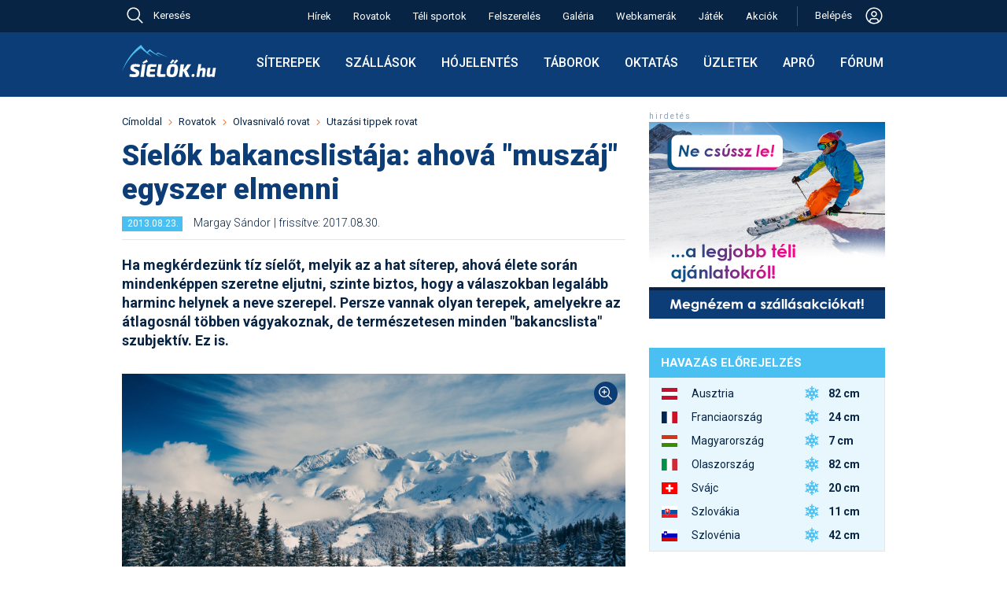

--- FILE ---
content_type: text/html; charset=utf-8
request_url: https://sielok.hu/rovat/utazas/cikk/sielok-bakancslistaja/
body_size: 61384
content:
<!DOCTYPE html>
<html lang="hu">
<head>

<meta charset="UTF-8">
<title>Síelők bakancslistája: ahová &quot;muszáj&quot; egyszer elmenni</title>
<meta name="KeyWords" content="Síelők bakancslistája: ahová &quot;muszáj&quot; egyszer elmenni">
<meta name="Description" content="Síelők bakancslistája: ahová &quot;muszáj&quot; egyszer elmenni">
<meta name="ROBOTS" content="index, follow, all">
<meta name="apple-itunes-app" content="app-id=588483904, affiliate-data=myAffiliateData, app-argument=https://itunes.apple.com/hu/app/sielok.hu/id588483904?mt=8">
<meta name='B-verify' content='1f667d84f6c095dfce31b63ff7f78898576b21a3'>
<meta name="p:domain_verify" content="9777235506b8d31326d1daf1a65211ec">
<meta name="viewport" content="width=device-width, initial-scale=1">
<meta name="facebook-domain-verification" content="932evwirdh2htbzv1xjbtcqo4nmsz1">
<meta name="google-site-verification" content="U2HUdk3wcXpCP1MBdKI15MbEOiKoI0eNonDa2x7HC5A" />


<link rel="shortcut icon"    type="image/x-icon"                 href="/favicons/favicon.ico">
<link rel="apple-touch-icon"                     sizes="64x64"   href="/favicons/apple-touch-icon-64x64.png">
<link rel="apple-touch-icon"                     sizes="128x128" href="/favicons/apple-touch-icon-128x128.png">
<link rel="apple-touch-icon"                     sizes="256x256" href="/favicons/apple-touch-icon-256x256.png">
<link rel="apple-touch-icon"                     sizes="512x512" href="/favicons/apple-touch-icon-512x512.png">
<link rel="icon"             type="image/png"    sizes="64x64"   href="/favicons/apple-touch-icon-64x64.png">
<link rel="mask-icon"                                            href="/favicons/favicon.svg">
<link rel="icon"             type="image/svg+xml"                href="/favicons/favicon.svg">
<link rel='alternate' type='application/rss+xml' title='Feed: a sielok.hu friss hírei' href='https://sielok.hu/rss/'>
<link rel="manifest" href="/manifest.json">
<meta name="mobile-web-app-capable" content="yes">
<meta name="apple-mobile-web-app-capable" content="yes">
<meta name="apple-mobile-web-app-status-bar-style" content="default">
<meta name="apple-mobile-web-app-title" content="Síelők">

<link rel="preconnect" href="https://fonts.googleapis.com">
<link rel="preconnect" href="https://fonts.gstatic.com" crossorigin>
<link href="https://fonts.googleapis.com/css2?family=Roboto:ital,wght@0,300;0,400;0,500;0,700;0,900;1,400&display=swap" rel="stylesheet">



<script>
window.jsGlobTraceId = 620011334;
window.jsGlobDomainNameKey = `si`;
window.jsGlobIsLocal = false;
window.jsGlobAjxUrl = `/jsonapi/?ajxMethod=siajxaction`;

</script>
<script src="/external/luxon.3.4.4.min.js"></script>
<script>
var DateTime = luxon.DateTime;
</script>
<script>
function getZoTimeObj() {
    if (typeof window.globTimo === 'undefined') {
        if (window.isujtest) window.globTimo = new ZoTimeMock;
        else window.globTimo = new ZoTime;
    }
    return window.globTimo;


}
class ZoTime { // uses luxon
    constructor() {
        this.isMock=false;
    }
    getNow()
    {
        return DateTime.now();
    }
    getNowIso() {
        return this.getNow().toString();
    }

}
class ZoTimeMock extends ZoTime {
    constructor() {
        super();
        this.isMock=true;
        this.now = DateTime.fromISO("2025-03-19T13:30:00")
    }    
    getNow()
    {
        return this.now;
    }
}

function glf_setNow(now) {
    const timo = getZoTimeObj();
    if (timo.isMock) timo.now=now;
}
function glf_getNow() {
    const timo = getZoTimeObj();
    return timo.getNow();
}
function glf_getNowIso() {
    const timo = getZoTimeObj();
    return timo.getNowIso();
}
</script>
<script>
function getParamForJson(action,app=null,nk='do') {
    //const timo = getZoTimeObj();
    //if (now) timo.now = now;
    let uid;
    let usecret;
    if (nk==='do') {
        if (app===null) uid = getLocItem('logame_uid');
        else uid = app.player.id;
    }
    else if (nk==='dao2') {
        uid = app.actualUserId;
        usecret = app.usecret;
    }
    const obj = {
        ajxAppAction: action,
        ajxNow: glf_getNowIso(),
        ajxUid: uid,
        ajxUsecret: usecret,
        ajxTraceId: window.jsGlobTraceId,
        ajxSleep: window.jsGlobSleep,
        ajxUtest: window.isujtest
    }
    return obj;
}
function addParamForJson(obj,propName,val) {
    obj[propName]=val;
}
function getFetchParam(bodyStr) {
    const param = {
        method: "POST",
        body: bodyStr,
        headers: {
            "Content-type": "application/json; charset=UTF-8"
        }
    }
    return param;
}
</script>
<script>
//console.log('always in');
function isMobileSize() {
    if (document.documentElement.clientWidth < 650) return true;
    else return false;
}
</script>
<script>
console.log("jserrhandler34");

// Helper function to parse stack traces across different browsers
function parseStackTrace(stack) {
    if (!stack) return null;
    
    const lines = stack.split('\n');
    for (let i = 1; i < lines.length; i++) { // Skip first line (error message)
        const line = lines[i];
        
        // Try different stack trace formats
        let match = line.match(/at\s+.*?\((.*):(\d+):(\d+)\)/) ||  // Chrome format with function
                   line.match(/at\s+(.*):(\d+):(\d+)/) ||           // Chrome format without function
                   line.match(/@(.*):(\d+):(\d+)/);                // Firefox format
        
        if (match) {
            return {
                file: match[1],
                line: match[2],
                column: match[3]
            };
        }
    }
    return null;
}

/*
window.addEventListener('unhandledrejection', function(event) {
  const error = event.reason;
  console.error("An unhandled promise rejection occurred!");
  console.error("The reason for rejection:", error);

  if (error && error.stack) {
    console.error("Error details:", error.name, error.message);
    
    // The stack trace is typically a multiline string.
    console.log("Full Stack Trace:");
    console.log(error.stack);
    
    // Parse the stack trace to get file, line, and column
    const location = parseStackTrace(error.stack);
    if (location) {
        console.log(`Error occurred at: ${location.file} on line ${location.line}, column ${location.column}.`);
    } else {
        console.log("Could not parse location from stack trace");
    }
  }
});
*/

window.onerror = function(message, source, lineno, colno, error) {
    console.error("Global_error_997744", {
        message: message,
        source: source,
        line: lineno,
        column: colno,
        error: error // The actual Error object
    });

    // Serialize the error object
    let errorObject = null;
    if (error) {
        try {
            // Extract non-enumerable properties and create a serializable object
            errorObject = {
                name: error.name,
                message: error.message,
                stack: error.stack
            };

            // Extract any custom properties that might be on the error
            for (let prop in error) {
                if (error.hasOwnProperty(prop)) {
                    errorObject[prop] = error[prop];
                }
            }
        } catch (e) {
            console.error("338729Failed to serialize error object:", e);
        }
    }

    // Prepare data for server logging
    const errorData = {
        message: message || 'Unknown error',
        source: source || '',
        line: lineno || 0,
        colNumber: colno || 0,
        errorStack: error && error.stack ? error.stack : '',
        errorObject: errorObject,  // Add the serialized error object
        traceId: window.jsGlobTraceId
        // You can add user_id and session_id if available in your application
    };

    // Send error data to server
    //logErrorToServer(errorData);
    console.log('34errdata',errorData);

    ajxCallJsLogErr(errorData);

    return true; // Returning true prevents the default browser error handling


};

async function ajxCallJsLogErr(odata) {
    console.log('ajxCallJsLogErr49',odata);

    let paramo = getParamForJson('sax_action_write_js_erlog',null,'si');
    addParamForJson(paramo,'ajxObjData',odata);
    const fetchParam = getFetchParam(JSON.stringify(paramo));

    try {
        const response = await fetch(window.jsGlobAjxUrl, fetchParam);
        if (!response.ok) throw new Error(`29Network response was not okay: ${response.statusText}`);
        const data = await response.json();
        if (data) return data;
        else {
            console.error('3983err return error', data);
            return null;
        }

    } catch (err) {
        console.log('FetchError4875', err);
        return null; // Return null or handle the error case as appropriate
    }
}
</script>



<link rel='stylesheet' href='https://cdn.jsdelivr.net/npm/bootstrap-icons@1.10.5/font/bootstrap-icons.css'>

<script id="Cookiebot" src="https://consent.cookiebot.com/uc.js" data-cbid="788cdd20-1d1a-4e66-882b-7db280abe62e" data-blockingmode="auto" type="text/javascript"></script>


<!-- Hotjar Tracking Code for sielok.hu -->
<script>
    (function(h,o,t,j,a,r){
        h.hj=h.hj||function(){(h.hj.q=h.hj.q||[]).push(arguments)};
        h._hjSettings={hjid:3699751,hjsv:6};
        a=o.getElementsByTagName('head')[0];
        r=o.createElement('script');r.async=1;
        r.src=t+h._hjSettings.hjid+j+h._hjSettings.hjsv;
        a.appendChild(r);
    })(window,document,'https://static.hotjar.com/c/hotjar-','.js?sv=');
</script>




<style>
/* -css-sicms-all */
html, body, div, span, applet, object, iframe,h1, h2, h3, h4, h5, h6, p, blockquote, pre,a, abbr, acronym, address, big, cite, code,del, dfn, em, font, img, ins, kbd, q, s, samp,small, strike, strong, sub, sup, tt, var,dl, dt, dd, ol, ul, li,fieldset, form, label, legend,table, caption, tbody, tfoot, thead, tr, th, td {margin: 0;padding: 0;border: 0;outline: 0;font-weight: inherit;font-style: inherit;font-size: 100%;font-family: inherit;vertical-align: baseline;}:focus {outline: 0;}body {line-height: 1;color: black;background: #ffffff;}ol, ul {list-style: none;}table {border-collapse: separate;border-spacing: 0;}caption, th, td {text-align: left;font-weight: normal;}blockquote:before, blockquote:after,q:before, q:after {content: "";}blockquote, q {quotes: "" "";}:root {--sky-blue: #4AC0F2;--light-blue: #E7F7FD;--line-blue: #1160BD; --dark-blue: #0C3D76; --darkish-blue: #ceebf5; --darkest-blue: #072445; --dark-black: #000000;--grey70: #b3b3b3;--col-white: #ffffff;--col-orange: #F46A25;--col-greem: #8CC039;--col-red: #EC4646;--gray95: #F2F2F2;--gray90: #E6E6E6;--gray70: #b3b3b3;--dark-gray: #999999;--sun90: #fef0cd;--sun85: #fae4ab;--sun80: #e5a500;--red92: #fbdada;--green90: #e9f3d8;--egkek: #167fbc;--dark2: #115d8a;--melymetalkek: #2a3e51;--borderlight: #e4e8ee;--regizold: #8db645;--acel2: #3a84af;--mokaszin: #ffe4b5;--almostblack: #262626;}.respBoxHead, .respBoxHead table {padding: 0 20px;line-height: 39px;vertical-align: middle;}.respBoxHead, div.respBoxHead a, .respBoxHead table {color: #ffffff;text-decoration: none;font-weight: bold;}.respBoxHead a:hover {color: #eeeeee;}.respBoxBody {padding: 10px;border-left: 1px solid #cbcac4;border-right: 1px solid #cbcac4;border-bottom: 1px solid #cbcac4;background: #faf9f4;}.nodecor a {text-decoration: none;}.simpleRespBox {padding: 10px;border: 1px solid #cbcac4;background: #faf9f4;}div.s2box_wrap.searchStyleBox, div.searchStyleBox {background: var(--mokaszin);}.withTopMargin {margin-top: 10px;}.withTop22Margin_30 {margin-top: 30px;}div a.respLeadTxt {text-decoration: none;}div.respBoxHead a.respBoxRightLink {font-weight: normal;}.respBoxRightLink {display: block;float: right;line-height: 39px;}.respBoxRightTxt {text-align: right;font-weight: normal;}.respBoxLeftLink {display: block;float: left;}#map_canvas {width: 640px;height: 640px;margin-top: 19px;}.respSearchBoxWrap {display: flex;align-items: flex-start;gap: 20px;}.respSearchBoxWrap form {}.idoOtherLink {line-height: 1.5;padding: .375rem 0;}#portal1ColWrap {margin: 0 18px;}#d19TplLeftCol {width: 640px;padding: 0 0 0 15px;}#d19TplRightCol {width: 300px;padding: 0 15px 0 30px;}#d19TplRightContent {width: 300px;}#d19TplLeftCol, #d19TplRightCol {box-sizing: content-box;display: inline-block;overflow: hidden;vertical-align: top;}.fixw300 {width: 300px;margin: auto;}.d22MidCol {width: 974px;margin: 0 auto;}body {background: #ffffff;-webkit-text-size-adjust: 100%; color: var(--darkest-blue);font-family: 'Roboto', sans-serif;}body, a {line-height: 24px;font-weight: 400;font-size: 16px;}* {font-family: 'Roboto', sans-serif;font-size: 16px; font-weight: 400;}.robofont, .robofont * {font-family: 'Roboto', sans-serif;font-size: 16px; font-weight: 400;}.robofont b {font-weight: 700;}.bold3 {font-weight: 300;}.bold5 {font-weight: 500;}.bold6 {font-weight: 600;}.bold7 {font-weight: 700;}.bold9 {font-weight: 900;}body#cmsbody{ margin: 0;}body#galBody {background: #ffffff;}b {font-weight: 700;}a {color: var(--darkest-blue);text-decoration: underline;}a:hover {color: var(--col-orange);}a.blueLink {color: var(--darkest-blue);}a.blueLink:hover {color: var(--col-orange);text-decoration: none;}.elemWithOrangeLink a {color: var(--col-orange);text-decoration: none;}.elemWithOrangeLink a:hover {text-decoration: underline;color: var(--col-orange);}h1, h2, h3, h4, h5, h6 {font-weight: normal;clear: both;text-align: left;}h1, h1 a {margin: 10px 0;font-weight: 900;font-size: 36px;line-height: 43px;color: var(--dark-blue);}h2 {font-size: 22px;line-height: 30px;font-weight: 600;color: var(--darkest-blue);margin: 10px 0;}h3 {font-size: 18px;line-height: 26px;font-weight: 600;color: var(--darkest-blue);margin: 10px 0;}h4 {font-size: 16px;font-weight: bold;margin: 5px 0;}.h2like {font-size: 20px;line-height: 24px;padding: 10px 0;}input[readonly] {background: #ddd;}p {margin: 10px 0 0 0;}img.imblock {display: block;}ul {margin: 10px;}ul li {padding-left: 15px;background: url(/im/portal/lidot_blue_22.png) no-repeat 0 0;}ul.normaliz {margin: 10px 30px;padding: 0;}ul.normaliz li {padding: 0;margin: 0;list-style-type: circle;}.ul_reset, .ul_reset li {margin: 0;padding: 0;border: 0;outline: 0;font-weight: inherit;font-style: inherit;font-size: 100%;font-family: inherit;vertical-align: baseline;background: none;list-style: none;}div.pontvonal {margin: 10px 10px;height: 1px;background: url(/im/portal/dotsep_640.gif) repeat-x 0 0;}div.jatekpontvonal {margin: 10px 0;width: 100%;height: 1px;background: url(/im/portal/dotsep.gif) repeat-x 0 0;}div.adminfo {margin: 5px 0;clear: both;padding: 5px;}div.adminfo a, .admFuncBut {text-decoration: none;display: inline-block;padding: 0px 5px;background: var(--sky-blue);border-radius: 5px;color: #ffffff;transition: opacity 0.3s ease-in-out;margin-bottom: 5px;margin-right: 2px;margin-left: 2px;}div.adminfo a.actAdmItem, .admFuncBut.actAdmItem {background: var(--dark-blue);}div.adminfo a.greenAdmLink, .admFuncBut.greenAdmLink {background: var(--col-greem);}.admFuncBut {white-space: nowrap;}.admFuncBut.admFuncButDel {background: var(--col-red);}.admFuncBut.admFuncButDel:hover {color: #eee;background: red;}a.regiSargaLink {text-decoration: none;display: block;padding: 10px;background: var(--col-orange);border-radius: 5px;color: #ffffff;transition: opacity 0.3s ease-in-out;margin: 10px 0;width: fit-content;}.htmlListTable .admFuncBut:hover,div.adminfo a:hover,a.regiSargaLink:hover {opacity: 0.8;color: #ffffff;}a.narancsLinkDoboz {text-decoration: none;display: block;padding: 10px;background: var(--col-orange);color: #ffffff;transition: opacity 0.3s ease-in-out;margin: 10px auto;width: fit-content;}a.narancsLinkDoboz:hover {opacity: 0.8;}.aprobetus, .aprobetus a {font-size: 12px;}.narancs_kihuzo {background: #ff6600;color: #ffffff;}.meret_cikkszoveg, tr.meret_cikkszoveg td, tr.meret_cikkszoveg th, .meret_cikkszoveg input, .meret_cikkszoveg select, div#contentBelowLead.meret_cikkszoveg {font-size: 16px; }.nagyon_fontos {color: #cc0000;font-weight: bold;}.kozepre {text-align: center;}.doboz1 {border: 1px solid #cbcac4;margin: 20px auto;padding: 10px;}.kiemelt {background: var(--mokaszin);}.d22RulerTitle {padding-bottom: 10px;border-bottom: 2px solid var(--dark-blue);}.d22RulerTitle, .d22RulerTitle a {color: var(--darkest-blue);text-transform: uppercase;font-weight: 600;line-height: 18px;}.d22RulerTitle.piros {color: var(--col-red);border-bottom: 2px solid var(--col-red);}.d22RulerTitle.textTransformNone,.d22RulerTitle.textTransformNone a {text-transform: none;}.d22BigTopGap {margin-top: 30px;}.d22MidTopGap {margin-top: 20px;}.siteCmsItem {text-decoration: none;display: inline-block;padding: 2px 5px;background: var(--sky-blue);border-radius: 5px;color: #ffffff;}#bottom22Spacer {height: 20px;}.sepLineLight {margin: 20px 0;border-top: 1px solid var(--gray90);}#bodyOverlay.modalIsActive1 {width: 100vw;height: 100vh;background: #444;position: fixed;z-index: 823005;opacity: .7;}#navbar {vertical-align: middle;font-weight: 300;line-height: 16px;}#navbar * {display: inline-block;font-size: 13px;}#navbar a {text-decoration: none;color: var(--darkest-blue);}#navbar img {vertical-align: middle;}#navbar img {margin: 0 8px;}#navbar a:hover {text-decoration: none;color: var(--col-orange);}div#cikklead {font-weight: bold;margin-bottom: 10px;font-size: 16px;line-height: 20px;}img.cikk_kep_bal {float: left;margin: 3px 10px 10px 0;}img.cikk_kep_jobb {float: right;margin: 3px 0 10px 10px;}img.cikk_kep_bal, img.cikk_kep_jobb {display: block;}img.siterkepimg {float: right;display: block;}div.cikkkep {margin: 0 auto;}div.cikknagykep, img.cikknagykep {margin: 10px auto;max-width: 100%;height: auto;box-sizing: border-box;}div.cikknagykep img {display: block;}div.cikkkep {display: inline;}div.cikkkep img {display: block;}div.cikkkep a {text-decoration: none;}div.cikknagykep div, div.cikkkep div.subtitle {margin: 5px 0;text-align: center;color: var(--acel2);font-size: 12px;vertical-align: middle;}div#contentBelowLead {clear: both;margin-bottom: 9px;}.cikkOnePicWrap {position: relative;}.cikkOnePicWrap img {display: block;margin: 0 auto;}.cikkOnePicWrap a {text-decoration: none;}div.cikkkep img.nagyito, div.cikkOnePicWrap img.nagyito {position: absolute;top: 10px;right: 10px;width: 33px;height: 33px;}.picSubTitle, div.cikkOnePicWrap div.subtitle, .vidSubTitleTxt {font-size: 14px;line-height: 18px;text-align: center;margin: 5px 0 20px 0;text-decoration: none;font-weight: 400;}.vidSubTitlePlacer {line-height: 0;margin: 20px 0 0 0;}.renderOpt {image-rendering: -webkit-optimize-contrast;image-rendering: crisp-edges;}div.billWrap {padding: 30px 0 0 0;background: url(/im/portal/billboard_sep.gif) no-repeat;margin-bottom: 10px;}div.billWrap img {display: inline;}div.billWrap2 {margin: 20px 0;}a.bb_kiemelt_link {display: block;text-decoration: none;padding: 10px;text-align: center;margin: 10px 0;border: 1px solid #cbcac4;}a.bb_kiemelt_link:hover {border: 1px solid #aaaaaa;background: #eeeeee;}.ebben_kozepre {display: flex;align-items: center;justify-content: center;}.sitem_bar.elem_kozepre, .elem_kozepre {margin: auto;display: block;width: fit-content;}div#contentBelowLead.cikkbody a.cikk_gomb, a.cikk_gomb {margin: 10px auto;border: 1px solid #aaa;border-radius: 5px;padding: 10px;color: #ffffff;text-decoration: none;background: #ff6600;background:linear-gradient(to bottom, #ff9933 5%, #ff6600 100%);}div#contentBelowLead.cikkbody a.cikk_gomb:hover, a.cikk_gomb:hover {background: #ff9933;background:linear-gradient(to bottom, #ff6600 5%, #ff9933 100%);color: #ffffff;}.cikkbody h3 {margin-top: 20px;}.clearer {display: block;clear: both;}.vid173, .vid_9_16 {margin: auto;display: block;}.vid173 {width: 640px;height: 370px;}.vid_9_16 {width: 400px;height: 711px;}table.szakdobozcontent {}table.szakdobozcontent td {padding-top: 3px;padding-bottom: 3px;}table.szakdobozcontent td.szdlabels {font-weight: bold;padding-right: 20px;}table.szakdobozcontent td a {text-decoration: underline;}table.szakjumpertable td {padding-bottom: 5px;}table.szakjumpertable td form select {color: var(--darkest-blue);}.tmpc1 {color: var(--darkest-blue);}table.szakjumpertable td.sjcol2 {padding-left: 20px;}table.szakdobozcontent td table.foglterk td {padding: 0;}.szake_vip {color: var(--col-orange);font-weight: bold;}.szake_hirdeto {color: var(--darkest-blue);font-weight: bold;}.szake_ingyenes {color: var(--darkest-blue);}.szake_inactive {color: var(--grey70);}div.kepgrid {margin: 10px 0;}div.kepgrid div.cikkkep, div.kepgrid img.cikkkep {float: left;display: block;margin: 12px;}div.gridkepwrap {float: left;margin: 5px auto;width: 128px;height: 98px;}div.gridkepwrap {display: block;}div#shareWrap {margin-top: 20px;}.submitButton19 {background: var(--dark2);color: #ffffff;font-weight: bold;padding: 10px;border: 1px solid #666666;cursor: pointer;}.submitButton19:hover {background: var(--darkest-blue);color: #ffffff;border: 1px solid #aaaaaa;}.multiidact {background: #ffccff;border: 1px solid #ffffff;vertical-align: middle;padding: 4px;font-size: 13px;}td.multiidact a {color: #ff6600;font-weight:bold;text-decoration: none;}.portalinfotext {border: 1px solid #000000;padding: 10px;font-weight: bold;color: #ffffff;background: #ff6600;margin-top: 10px;}.portalinfotext a {color: #ffffff;}.portalinfotext a:hover {color: #000000;}.portalinfotext.error {background: #ff6600;background: var(--col-red);}.linkBoxInInfoText {display: block;background: #fff;color: #000;padding: 10px;margin: 10px;}.infoText21 .linkBoxInInfoText:hover {color: #444;background: #ccc;}table .gorumtrhover {background: #ffffcc;}table .gorumtractive {background: #ccffcc;}.szakdoboz_szoveg {width: 448px;float: left;}.szakdoboz_kep {width: 150px;float: right;margin-left: 20px;}.jumperFloatLeft {float: left;}.jumperFloatRight {float: right;}.wrap1002 {margin: 0 auto;width: 1000px;}#whiteContentWrap {background: #ffffff;padding-top: 20px;}.box_piros {background: #ec4d35;}.box_egkek {background: var(--egkek);}.box_sotetkek {background: var(--dark2);}.box_metalkek {background:var(--dark-blue);}.box_melymetalkek {background: var(--melymetalkek);}.box_zold {background: var(--regizold);}.box_szurke {background: #999999;}.b2ShadowMiddle {background: url(/i13/boxshadow_light_200_middle.png) repeat-x;height: 10px;}.boxShadowMiddle {background: url(/i13/boxshadow_light_200_middle.png) repeat-x;height: 10px;float: left;}.boxShadowSide, .boxShadowLeft, .boxShadowRight {display: block;width: 100px;height: 10px;}.boxShadowLeft {float: left;}.boxShadowRight {float: right;}.boxShadowImg {display: block;height: 10px;}.b2Shadow {position: relative;}.b2ShadowLeft {position: absolute;top: 0;left: 0;}.b2ShadowRight {position: absolute;top: 0;right: 0;}div.facebookWidget {margin-top: 30px;}#sky1ForDesktop {display: block;}#sky1ForMobil {display: none;}div.forumattgal img.thumb {margin: 0 auto;}div.forumattgal {margin: 10px 0 0 0;}div.forumattgal a {display: block;float: left;width: 128px;}div.forumattgal a {margin: 0 0 10px 32px;}.attgalwrap {width: 608px;margin: auto;}div.turnusWrap {white-space: nowrap;}.turnusTitle {font-weight: bold;}div.sibbEmbedWrap {margin: 10px 0;}table.si1,table.si2 {border-collapse: collapse;margin: 10px 0;}table.si1, table.si1 td, table.si1 th,table.si2, table.si2 td, table.si2 th {border: 1px solid var(--gray90);vertical-align: top;}table.si1 thead td,table.si1 th {border: 1px solid var(--dark-blue);}table.si1 td, table.si1 th,table.si2 td, table.si2 th {padding: 8px;font-size: 15px;}table.si1.pad4 td, table.si1.pad4 th {padding: 4px;}table.si1.font14 td, table.si1.font14 th,table.si1.font14 td *, table.si1.font14 th * {font-size: 14px;}table.si1 th, table.si1 thead td, table.si1 th a, table.si1 thead td a,table.si2 th, table.si2 thead td {background: var(--dark-blue);color: #ffffff;font-weight: bold;}table.si1 th a:hover, table.si1 thead td a:hover, table.si1 th a:hover, table.si1 thead td a:hover {color: #ffcc66;}table.si1 th, table.si1 thead td, table.si1 th a, table.si1 thead td a {background: var(--dark-blue);color: #ffffff;}table.si2 th, table.si2 thead td {background: #ffffff;}table.si1 th.thlight {background: #bbb;border: 1px solid #eee;}table.si1 td {background: #ffffff;}table.si1 tr.kiemelt td {background: var(--sky-blue);}table.si1 tr.pastelgray td {background: #ddd;color: #444;}table.si1 tr.pastelgreen td {background: #d2e6b5;}table.si1 tr.pastelred td {background: #fde0e0;}table.si1 tr.pastelyellow td {background: #fffec8;}table.si2 td {background: #ffffff;}table.si2, table.si2 td, table.si2 th {font-size: 11px;}table.si1 td.kozepre {text-align: center;}table.si1 tr.boldtr td,table.si1 tr.boldtr td a {font-weight: bold;}.valigntop td, .valigntop th {vertical-align: top;}.valignmiddle td, .valignmiddle th {vertical-align: middle;}tr.valigntop td, tr.valigntop th {vertical-align: top;}tr.valignmiddle td, tr.valignmiddle th {vertical-align: middle;}.s3box {border: 1px solid #cbcac4;background: #ffffff;}.s3box_p10 {padding: 10px;}.s3box_mt20 {margin-top: 20px;}table.sitable1 {border-collapse: collapse;margin: 20px 0;}table.sitable1, table.sitable1 td, table.sitable1 th {border: 1px solid #aaaaaa;}table.sitable1 td, table.sitable1 th {padding: 6px;}table.sitable1 th, table.sitable1 thead td {background: #666666;color: #ffffff;font-weight: bold;}table.sitable1 td {background: #eeeeee;color: #333333;}table.sitable1 caption {border-bottom: none;padding: 10px;text-align: left;background: #333333;color: #ffffff;font-weight: bold;font-size: 20px;line-height: 24px;}table.sitable1 td.sumcell {font-weight: bold;background: #dddddd;}table.sit22 {border-collapse: collapse;font-size: 14px;margin: 10px 0;}table.sit22, table.sit22 td, table.sit22 th {border: 0;}.sit22 td, .sit22 th {}table.sit22 th, table.sit22 thead td, table.sit22 th a {background: var(--dark-blue);color: #ffffff;font-weight: bold;}table.sit22 th a:hover {color: #dddddd;}table.sit22 td {border: 1px solid var(--gray90);background: #ffffff;}table.sit22 tr:nth-child(odd) {}table.sit22 td a {}.sit22_10 td, .sit22_10 th {padding: 10px;}.sit22_4 td, .sit22_4 th {padding: 4px;}table.sita22 {margin-top: 20px;border-collapse: collapse;}.sita22 tr th,.sita22 tr td {border-bottom: 1px solid var(--gray90);padding: 4px;vertical-align: middle;}.sita22 tr th {font-weight: bold;}.sita24 {border-collapse: collapse;margin: 10px 0;box-shadow: 0 0 20px rgba(0, 0, 0, 0.15);}.sita24 th {background-color: var(--dark-blue);background-color: var(--darkest-blue);color: #ffffff;}.sita24 th,.sita24 td {padding: 10px 15px;}.sita24 tbody tr {border-bottom: 1px solid #dddddd;}.sita24 tbody tr:nth-of-type(even) {background-color: #f3f3f3;}.sita24 tbody tr:last-of-type {border-bottom: 2px solid var(--darkest-blue);}.sita24 tbody tr.active-row {font-weight: bold;color: #009879;}.longCell {max-width: 300px;display: block;}.box24 {box-shadow: 0 0 20px rgba(0, 0, 0, 0.15);margin: 10px auto;padding: 10px;width: fit-content;}.longCell300 {max-width: 300px;overflow-wrap: break-word;}.longCell500 {max-width: 500px;overflow-wrap: break-word;}.absolPicAlways {position: absolute;}.absolPicDesktop {position: absolute;}div.s2box_wrap {border: 1px solid #cbcac4;background: #ffffff;}div.pontsep {margin: 10px 10px 0 10px;height: 1px;background: url(/im/portal/dotsep_494.gif) repeat-x 0 0;}div.yal_wrap_szak {margin-top: 10px;background: url(/im/portal/dotsep_640.gif) no-repeat;}div.yal_wrap_float a,div.yal_wrap_szak a,div.yal_wrap_szalsi a,div.yal_wrap_fo a {line-height: 19px;vertical-align: middle;text-decoration: none;padding-left: 13px;margin-top: 9px;background: url(/im/portal/sarganyil_19.gif) no-repeat center left;color: var(--darkest-blue);}div.yal_wrap_float a:hover,div.yal_wrap_szak a:hover,div.yal_wrap_szalsi a:hover,div.yal_wrap_fo a:hover {color: var(--col-orange);}div.yal_wrap_float a,div.yal_wrap_szak a,div.yal_wrap_fo a {margin-top: 9px;}div.yal_wrap_float a,div.yal_wrap_szak a,div.yal_wrap_szalsi a {white-space: nowrap;}div.yal_wrap_szalsi a {margin-top: 3px;margin-left: 10px;float: left;display: inline;}div.yal_wrap_float a,div.yal_wrap_szak a {font-weight: bold;margin-left: 10px;float: left;display: inline;}div.yal_wrap_fo a {display: block;margin-top: 3px;}div.yal_wrap_szak a.yal_first {margin-left: 0;}div.yal_wrap_fo a.yal_first {margin-top: 0;}div.yal_wrap_float a.yal_selected {color: #ff6600;}div.yallabel {display: block;margin-top: 9px;margin-left: 10px;color: var(--acel2);}div.yal_wrap_szalsi {margin-top: 0px;}div.yalMainLabel {line-height: 19px;vertical-align: middle;text-decoration: none;margin-top: 3px;margin-left: 10px;float: left;display: inline;}.fibo79TitImg {display: block;float: left;width: 26px;height: 35px;padding: 2px 10px 0 0px;}div.doboz2 {margin-top: 10px;}div.doboz2.topMost {margin-top: 0px;}div#portal1ColWrap div.doboz2 {margin-top: 20px;}div#leftads div.doboz2 {margin-top: 10px;}div.dobozhead2 {padding: 0 10px;height: 40px;line-height: 39px;vertical-align: middle;color: #ffffff;}div.dobozhead2 a {color: #ffffff;}div.dobozheadleft2 {float: left;}div.dobozheadright2 {float: right;text-align: right;}div.dobozheadleft2 {width: 100%;max-width: 390px;}div.dobozheadright2 {width: 100%;max-width: 82px;}div.dobozbody2, div.rightdobbod2 {clear: both;}div.dobozbody2 {padding: 10px;border-left: 1px solid #cbcac4;border-right: 1px solid #cbcac4;border-bottom: 1px solid #cbcac4;background: #faf9f4;}div.rightdobbod2 {padding: 0;background: #faf9f4;border-left: 1px solid #cbcac4;border-right: 1px solid #cbcac4;border-bottom: 1px solid #cbcac4;}div.dobozbody2 a, div.rightdobbod2 a {text-decoration: none;}div.rightdobsep, div.varazsleftsep {height: 28px;line-height: 28px;vertical-align: middle;}div.rightdobsep {background: url(/im/portal/akcio_jobb_sep_bg.jpg);}div.varazsleftsep {background: #dad9d4;}div.rightdobmore {float: right;padding-right: 22px;}div.rightdoblabel {padding-left: 10px;font-weight: bold;}div.dobozhead2 a.nyilaslink {background: url(/im/portal/linkarrow_crop.gif) no-repeat left;display: block;height: 24px;padding-left: 0px;}img.larrowl2, img.larrowr2 {display: block;width: 11px;height: 39px;}img.larrowl2 {float: left;margin-left: 6px;}img.larrowl3 {display: block;float: left;margin-top: 4px;}img.larrowr2 {float: right;margin-right: 6px;}div.dob2hltxt {float: left;}div.dob2hrtxt {float: right;}#locdiff_loc {height: 3px;background: var(--sky-blue);}#locdiff_real {height: 3px;background: magenta;}.sep22Hr1 {margin: 10px 0 20px 0;border: none;height: 1px;color: #e6e6e6; background-color: #e6e6e6; }div.dob2hltxt, div.dob2hltxt a {color: #ffffff;text-decoration: none;}div.dob2hltxt, div.dob2hltxt a, #hob div.hd1, div.tab2Label, #mainPageContent .respBoxLeftLink {font-size: 14px;letter-spacing: 1px;font-weight: normal;}div.surubetuk div.dob2hltxt, div.surubetuk div.dob2hltxt a {letter-spacing: 0.5px;}div.dob2hltxt a:hover {color: #b0e0e6;}div.dob2hrtxt {color: #ffffff;}div.dob2hltxt img.szcsill {display: block;float: left;}div.szallasboxbody {margin-left: 136px;}div.szicwrap {margin-top: 5px;padding-top: 5px;background: url(/im/portal/dotsep_494.gif) repeat-x top left;}img.szallicosep {display: block;margin: 10px 0;}div.ppn {margin-top: 10px;}div.ppn, div.ppn a {color: #ff6600;font-weight: bold;}.bw_longlead, .bw_szaklead {width: 494px;}.bw_shortlead {width: 330px;}.bw_leftbox {width: 200px;}.bw_rightbox {width: 300px;}.bw_box150 {width: 150px;}.bw_box120 {width: 120px;}div#cikklead img, img.floatthumb {float: left;}div#cikklead img {margin: 0 10px 10px 0;}img.floatthumb {margin: 0 10px 0 0;}div#cikklead img,img.cikknagykep,img.cikkkep,img.floatthumb,div.forumattgal img.thumb,div.cikknagykep,div.cikkkep,img.cikk_kep_bal,img.cikk_kep_jobb,img.siterkepimg,img.szallasimg,img.leadkep {border: 1px solid #cbcac4;padding: 3px;background-color: #fbfbfb;display: block;position: relative;}.szallkep {float: left;width: 250px;box-sizing: content-box;margin: 5px 0 5px 41px;}.szallkep1 {clear: both;}.szallv2kep1, .szallv2kep3, .szallv2kep5 {float: left;}.szallv2kep2, .szallv2kep4, .szallv2kep6 {float: right;}.szallv2kep1, .szallv2kep2 {margin-top: 10px;}.szallv2kep3, .szallv2kep4, .szallv2kep5, .szallv2kep6 {margin-top: 10px;}.szallv2end {height: 10px;}.szallasv2img {display: block;max-width: 315px;}span.leltarszam, span.leltaruszam {background: var(--melymetalkek);padding: 1px 3px;}span.leltarszam {background: #c6c8cd;}span.leltaruszam {background: #ec4d35;font-weight: bold;color: #ffffff;}div.leltartop {line-height: 22px;}div.leltartop, div.leltartop a {font-size: 12px;font-weight: bold;}#leltarTitle {margin-top: 20px;font-weight: bold;font-size: 14px;background:var(--dark-blue);float: left;padding: 8px;color: #ffffff;}#leltarTxtPart {padding: 10px 10px;}.sliderada, .slideradimg {display: block;max-width: 640px;width: 100%;float: left;}.cikk_kep_nagy_reszponziv {display: block;max-width: 494px;width: 100%;margin: 0 auto;}.scrolleradDiv {}.scrolleradOuter {position: relative;max-width: 640px;width: 100%;overflow: hidden;}.scrolleradInner {width: 10000px;position: relative;}img.scrolleradArrow {display: block;position: absolute;top: 37px;}img.scrolleradArrowLeft {left: 10px;cursor: pointer;}img.scrolleradArrowRight {left: 455px;cursor: pointer;}.slidercont {background: #3d536a;color: #ffffff;font-weight: bold;height: 36px;line-height: 36px;max-width: 640px;width: 100%;}.slidercont a {font-size: 18px;color: #ffffff;text-decoration: none;}.adslideback, .adslidefw, .adslideArrow {display: block;width: 25px;height: 36px;}.adslci {cursor: pointer;}.twmax2 {width: 640px;box-sizing: border-box;}.max640 {max-width: 640px;}.page800 {max-width: 800px;margin: auto;background: #efefef;border: 1px solid #ddd;padding: 10px;}.page1000 {max-width: 1000px;margin: auto;background: #efefef;border: 1px solid #ddd;padding: 10px;}.margin_auto {margin: auto;}div.scrollerInner a.optcsiktxt, a.optcsiktxt {display: block;width: 128px;height: 50px;margin: 0 10px 0 0;padding-top: 98px;float: left;line-height: 16px;font-size: 13px;text-decoration: none;}a.optcsiktxt:hover {color: #ff0000;}#szallasPicBox div.scrollerInner div.optcsikwrap, div.optcsikwrap {height: 148px;overflow: hidden;}.videoWrapper1 {margin: auto;}.videoWrapper2, .videoWrapperSajat2 {margin: 20px auto 0 auto;}.videoWrapper1, .videoWrapper2 {position: relative;padding-bottom: 56.25%; padding-top: 10px;height: 0;}.videoWrapper1 iframe, .videoWrapper2 iframe {position: absolute;top: 0;left: 0;width: 100%;height: 100%;}#footerAdWrap {margin-top: 10px;}#route {width: 100%;height: 2500px;overflow: hidden;}.respImg, .respImgBlock {max-width: 100%;height: auto;margin: auto;}.respImgBlock {display: block;}.respImgBlock.respAdImgDesktop {display: block;}.respImgBlock.respAdImgMobil {display: none;}.rightAdImgAd {display: block;margin-top: 30px;transition: opacity 0.3s ease-in-out;}.rightAdImgAd:hover {opacity: 0.9;}.respTable {max-width: 100%;box-sizing: border-box;}.maxwidth {width: 100%;}#columnTableWrap .si1.genTable td,.si1.genTable td {vertical-align: middle;}table.genTable { width: 100%;}table.genTable td,table.genTable th {white-space: nowrap;}.afterLeadLink {margin-top: 5px;}.afterLeadLink a {font-weight: bold;text-decoration: none;}div.respszallboxbody {margin-left: 138px;}.testResp494 {width: 494px;}.inlineOnlyResp {display: none;}.inlineOnlyDesktop {display: inline;}.blockOnlyResp {display: none;}.blockOnlyDesktop {display: block;}.visibleOnlyResp {visibility: hidden;}.visibleOnlyDesktop {visibility: visible;}.inlineOrBlockIsBlockOnDesktop {display: block;}.inlineOrBlockIsInlineOnDesktop {display: inline;}.displayNone {display: none;}a.linkButton {background: #ff6600;color: #ffffff;font-weight: bold;padding: 10px;border: 2px solid #666666;cursor: pointer;display: block;text-align: center;text-decoration: none;margin: 20px auto;}a.linkButton:hover {background: #ff9933;color: #ffffff;border: 2px solid #aaaaaa;}.stretch_2_col {display: flex;align-items: flex-start;flex-wrap: nowrap;justify-content: space-between;}.css_nowrap {white-space: nowrap;}.stretch_col_2 {text-align: right;}#molKampany {width: 300px;height: 250px;margin: auto;}.urlFilterHead {border: 1px solid #eee;margin: 5px 0;padding: 10px;background: var(--dark-blue);color: white;}.orszagok {display: flex;justify-content: space-around;}.orszagok a {line-height: 24px;font-size: 14px;text-decoration: none;}.adBigTop {display: block;margin: 5px auto;}.photoSwipeOpener {cursor: pointer;}.pswPopWrap {position: relative;margin: 30px 0 20px 0;}.poposszes {position: absolute;top: 20px;right: 20px;width: 100px;height: 50px;}.popinum_wrap {position: absolute;top: 20px;right: 20px;width: 80px;height: 30px;background: var(--dark-blue);border-radius: 15px;line-height: 30px;text-align: center;color: white;display: flex;align-items: flex-start;}.popinum_icon {width: 20px;height: 20px;margin-top: 5px;margin-left: 10px;margin-right: 3px;}.popinum_txt {font-size: 12px;}.popmagnif {position: absolute;top: 10px;right: 10px;width: 30px;height: 30px;cursor: pointer;}.pagerLikeButton {display: block;text-decoration: none;border: 2px solid var(--dark-blue);width: fit-content;margin: 20px auto;padding: 10px 15px;text-transform: uppercase;cursor: pointer;transition: opacity 0.3s ease-in-out;}.pagerLikeButton.moreText {text-transform: none;text-align: center;}.pagerLikeButton.displayNone {display: none;}.pagerLikeButton:hover {opacity: 0.8;}.font_14_600 {font-size: 14px;font-weight: 600;}#loadingWrap {display: none;background: var(--gray90);padding: 10px;text-align: center;}.rightBarMenuWrap {}.bar_22_right {padding: 10px 15px;display: block;color: #ffffff;text-decoration: none;text-align: left;font-weight: 600;font-size: 15px;line-height: 18px;background: var(--col-orange);transition: opacity 0.3s ease-in-out;}.bar_22_right:hover {color: #ffffff;opacity: 0.8;}.svg_arrow_right {vertical-align: middle;width: 18px;height: 18px;display: inline-block;margin-top: -7px;}#headerLargeAdWrap {margin-left: -16px;}#topLargeAdWrap {width: 986px;margin: 10px auto 0 auto;}#topLargeAdLabel {float: left;}#topLargeAdImgWrap {float: left;width: 970px;overflow: hidden;}select {max-width: 100%;}.galJumperForm {background: var(--sky-blue);padding: 10px;margin-top: 20px;}.galJumperForm select {width: fit-content;margin: auto;}.infoMessBoxAny {text-align: center;font-weight: bold;color: #ffffff;margin: 20px 0;padding: 10px;}.infoMessBoxAny, .infoMessBoxAny a {font-weight: bold;}.infoMessBoxError {background-color: #ff0000;}.infoMessBoxStrongWarning {background-color: #990066;}.infoMessBoxLightWarning {background-color: #ff6600;background-color: #F4A460;background-color: #FFA500;}.infoMessBoxLightWarning a {color: #ffffff;}.infoMessBoxLightWarning a:hover {color: #eeeeee;}.form22Wrap select,.form22AnyInput {box-sizing: border-box;border: 1px solid var(--gray70);border-radius: 0;line-height: 18px;padding: 10px;background: #ffffff;display: block;box-shadow: 0;}.form22AnyInput.invalidFormField {background: var(--red92);}.form22AnyInput.isSelected {background: var(--col-red);color: #ffffff;border: 1px solid var(--col-red);}.form22AnyInput.selectSelOrangeSelected {border: 1px solid var(--col-orange);background-color: var(--col-orange);color: #ffffff;}.form22SubmitInput {font-weight: 600;cursor: pointer;transition: opacity 0.3s ease-in-out;background: var(--col-orange);border: 0;color: #ffffff;}.form22SubmitInput:hover {opacity: 0.8;}div.form22Wrap select,.form22Wrap select.form22Select,.form22Select {display: block;width: 100%;padding: .375rem 2.25rem .375rem .75rem;-moz-padding-start: calc(0.75rem - 3px);font-size: 1rem;font-weight: 400;line-height: 1.5;color: #212529;background-color: #fff;background-image: url("data:image/svg+xml,%3csvg xmlns='http://www.w3.org/2000/svg' viewBox='0 0 16 16'%3e%3cpath fill='none' stroke='%23343a40' stroke-linecap='round' stroke-linejoin='round' stroke-width='2' d='M2 5l6 6 6-6'/%3e%3c/svg%3e");background-repeat: no-repeat;background-position: right .75rem center;background-size: 16px 12px;border: 1px solid var(--gray70);border-radius: 0;transition: border-color .15s ease-in-out,box-shadow .15s ease-in-out;-webkit-appearance: none;-moz-appearance: none;appearance: none;width: fit-content;}div.form22Wrap select.isSelSelected,.form22Select.isSelSelected,.form22Select.selectSelOrangeSelected,.form22Select.selectSelSkySelected,.form22Select.selectSelRedSelected {background-image: url("data:image/svg+xml,%3csvg xmlns='http://www.w3.org/2000/svg' viewBox='0 0 16 16'%3e%3cpath fill='none' stroke='white' stroke-linecap='round' stroke-linejoin='round' stroke-width='2' d='M2 5l6 6 6-6'/%3e%3c/svg%3e");color: white;}div.form22Wrap select.isSelSelected,.form22Select.isSelSelected,.form22Select.selectSelOrangeSelected {border: 1px solid var(--col-orange);background-color: var(--col-orange);}.form22Select.selectSelRedSelected {border: 1px solid var(--col-red);background-color: var(--col-red);}.form22Select.selectSelSkySelected {border: 1px solid var(--sky-blue);background-color: var(--sky-blue);}.note22Part {background: var(--light-blue);padding: 10px;margin-top: 20px;}.note22Title {font-weight: bold;margin-bottom: 10px;}.pageElemWithVertSpacer20 {margin-top: 20px;}.commentSubmit {width: fit-content;display: block;margin: auto;border: 2px solid var(--dark-blue);background: var(--gray95);text-transform: uppercase;padding: 10px 15px;margin-top: 15px;font-size: 14px;font-weight: 600;cursor: pointer;color: var(--darkest-blue);transition: opacity 0.3s ease-in-out;}.commentSubmit:hover {opacity: 0.8;}.h1RightPart {float: right;width: fit-content;font-size: 14px;font-weight: 400;}.icon_with_text_wrap {display: flex;align-items: flex-start;margin: 10px 0;}.szakt_akcio_text a,.szakt_akcio_text {color: var(--col-red);text-decoration: none;}.szakt_akcio_text a:hover {color: red;}.icon_with_text_icon {width: 20px;height: 20px;display: block;margin-right: 10px;}.info22Text {padding: 15px 20px;display: flex;gap: 12px;margin: 20px 0;}.info22Text, .info22Text a {transition: opacity 0.3s ease-in-out;color: #ffffff;}.info22Text a {text-decoration: underline;color: #000000;}.info22Text a:hover {opacity: 0.8;}.info22TextOk {background: var(--col-greem);}.info22TextErr {background: var(--col-red);}.info22TextWarn {background: var(--col-orange);}.infoTextIcon {width: 24px;height: 24px;}.info22TextOk a {}.centerContent {width: fit-content;margin: 0 auto;}.s24box {border: 1px solid var(--gray70);background: var(--gray90);margin: 10px 0;padding: 10px;width: fit-content;}.sitem_line {display: flex;gap: 10px;}.sitem_bar {display: block;padding: 5px;border-radius: 5px;width: fit-content;margin: 10px 0;background: #999;}.sitem_bar, .sitem_bar a {color: white;text-decoration: none;}.sitem_span {padding: 0 5px;background: #999;width: fit-content;}.sitem_span, .sitem_span a {color: white;text-decoration: none;}.sitem_bar_ok {background: var(--col-greem);}.sitem_bar_ok2 {background: #004400;}.sitem_bar_err {background: var(--col-red);}.sitem_bar_warn {background: var(--col-orange);}.sitem_bar_button {background: var(--sky-blue);}.sitem_bar_inact {background: #aaa;}.sitem_bar:hover,.sitem_bar a:hover {color: #eee;}tr.bg_light_green td {background: #88E788;}tr.bg_light_yellow td {background: #FFFFC5;}tr.bg_light_pink td,.sita24 .bg_light_red td,tr.bg_light_red td,.bg_light_red {background: #F5C3C3;background: #FFE5E1;background: #FFB5C0;}#CybotCookiebotDialogFooter button#CybotCookiebotDialogBodyLevelButtonLevelOptinAllowAll {background-color: #b8d8be;background-color: #137a63;background-color: #5aa17f;background-color: #3c7a3d;}
</style>
<style>
/* -css-sicms-resp-allresp */
@media all and (max-width:650px) {
#topBigButtonWrap, #topBigVertSpacer, #lowerBarWrap {display: none;}#szallasPicBox, #leltarWrap {display: none;}.wrap1002 {width: 100%;}#d19TplLeftCol , #d19TplRightCol {box-sizing: border-box;width: 100%;padding: 5px;overflow: visible;}#d19TplRightContent {width: 100%;}.d22MidCol {width: auto;}#portal1ColWrap {margin: 0 5px;}body {background-image: none;background: #ffffff;}body, body div, a {font-size: 16px;}div#navbar * {font-size: 14px;}#navbar .noneOnMobil {display: none;}#navbar img {margin: 0 4px;}h1 {font-size: 24px;line-height: 30px;}body div#galpager {float: left;}div#galpicwrap {width: 100%;}div#galpicwrap div#subtit, div#galpicwrap div#innerWrap {width: 100%;}div#hirdetes {display: none;}.popacol_3 {clear: both;}div.forumattgal a.popacol_1 {margin: 0 0 10px 35px;}.attgalwrap {width: auto;}div.yal_wrap_float a,div.yal_wrap_szak a,div.yal_wrap_szalsi a {white-space: normal;}.szakdoboz_szoveg {width: 270px;}.szakdoboz_kep {clear: both;float: none;width: 150px;padding: 10px;margin: auto;}.szakjumper_varos {float: none;}.szakjumper_tematikus {margin-top: 10px;float: none;}.absolPicDesktop {position: relative;}.respBoxHead {line-height: 18px;padding: 10px;}.respBoxRightLink {line-height: 18px;}#map_canvas {width: 280px;height: 280px;margin: 20px auto;}#terkepNagyitas {display: none;}div img.szallkep {float: none;margin: 10px auto;}div.respszallboxbody {margin-left: 0px;padding-top: 5px;clear: both;}.vid173 {width: 320px;height: 185px;display: block;}.vid_9_16 {width: 320px;height: 569px;margin: auto;}textarea {width: 90%;}.jumperFloatLeft {float: none;margin: 5px 0;}.jumperFloatRight {float: none;margin: 5px 0;}li {margin-top: 10px;margin-bottom: 10px;}.testResp494 {width: 100%;}.respTxtWrap {font-size: 16px;line-height: 22px;}.respTxtWrap h1 {font-size: 24px;line-height: 32px;}.respTxtWrap h2 {font-size: 22px;line-height: 30px;}.respTxtWrap h3 {font-size: 20px;line-height: 26px;}.respTxtWrap h4 {font-size: 18px;line-height: 22px;}div#contentBelowLead, div#contentBelowLead a {font-size: 16px;line-height: 24px;}#contentBelowLead .aprobetus, div#contentBelowLead .aprobetus a {font-size: 12px;}.respStyleVisibilityHidden {visibility: hidden;}.box_respbox.bw_leftbox, .box_respbox.bw_rightbox {width: 100%;}.box_respbox a.filaItemWrap {font-size: 14px;line-height: 16px;}div.doboz2.topMost {margin-top: 10px;}.respImgBlock.respAdImgDesktop {display: none;}.respImgBlock.respAdImgMobil {display: block;}.inlineOnlyResp {display: inline;}.inlineOnlyDesktop {display: none;}.blockOnlyResp {display: block;}.blockOnlyDesktop {display: none;}.visibleOnlyResp {visibility: visible;}.visibleOnlyDesktop {visibility: hidden;}.inlineOrBlockIsBlockOnDesktop {display: inline;}.inlineOrBlockIsInlineOnDesktop {display: block;}.clearOnlyResp {clear: both;}.displayNoneOnMobil {display: none;}.forumTxt {overflow-wrap: break-word;word-wrap: break-word;-ms-word-break: break-all;word-break: break-all;word-break: break-word;-ms-hyphens: auto;-moz-hyphens: auto;-webkit-hyphens: auto;hyphens: auto;}.respSearchBoxWrap {display: block;}.popmagnif.respmagnif {display: none;}.respSearchBoxWrap form {margin-bottom: 20px;}.szallv2kep1, .szallv2kep3, .szallv2kep5,.szallv2kep2, .szallv2kep4, .szallv2kep6 {float: none;margin: 15px auto 15px auto;max-width: 100%;}.twmax2 {width: 100%;}#headerLargeAdWrap {margin: 5px 0;}#topLargeAdWrap {width: auto;margin: auto;}#topLargeAdLabel {display: none;}#topLargeAdImgWrap {float: none;width: auto;margin: auto;}div.facebookWidget {margin: 0;display: none;}#top1AdPlacer {margin-bottom: 20px;}#sky1ForDesktop {display: none;}#sky1ForMobil {display: block;margin-bottom: 20px;margin-top: -20px;}.szallasBoxWrap .respBoxHead {padding: 0 10px;line-height: 39px;vertical-align: middle;}
}
</style>

<style>
/* -css-sicms-menu22 */
.d22_container {position: relative;margin: auto;max-width: 1000px;width: 100%;box-sizing: border-box;padding-left: 15px;padding-right: 15px;}.main {position: relative;z-index: 1;}#masthead {z-index: 1100;}#masthead.modalIsActive1 {z-index: 823006;}#masthead button:focus,#masthead *:focus {border:0;outline:none;box-shadow:none;}#masthead .mobile-bar {background: var(--dark-blue);}#masthead ul,#masthead li {list-style-type: none;margin: 0;padding: 0;}#masthead ul {display: inline-block;}#masthead ul > li{display: inline-block;}#masthead .d22_logo {position: relative; display: block;width: 94px; height: 32px; z-index: 1;}#masthead .d22_logo h1, #masthead .d22_logo a {display: block; width: 100%; height: 100%; margin: 0; padding: 0;}#masthead .d22_logo a {text-indent: -3000px; font-size: 0; overflow: hidden; background: url(/im/des22/images/logo.svg) center top no-repeat;background-size: contain;transition: opacity 0.3s ease-in-out;}#masthead .d22_logo a:hover {opacity: 0.8;}input[type="search"]::-webkit-search-cancel-button {-webkit-appearance: none;height: 50px;width: 50px;border-radius: 0;background: url(/im/des22/images/clear-blue.svg) no-repeat 50% 50%;cursor: pointer;display: none;}#masthead .search .search-form .clear {position: absolute;top: 0;bottom: 0;right: 10px;margin: auto;cursor: pointer;}@media only screen and (min-width: 651px) {.d22_container {padding-left: 15px;padding-right: 15px;}#masthead {position: relative;}#masthead .search {position: absolute;top: 0;left: 0;z-index: 3;}#masthead .search .search-icon {position: absolute;top: 0;left: 0;color: #fff;font-weight: 400;font-size: 13px;line-height: 16px;overflow: hidden;white-space: nowrap;padding: 8px 20px;cursor: pointer;}#masthead .search .search-icon * {display: inline-block;vertical-align: middle;}#masthead .search .search-icon img {margin-right: 8px;}#masthead .search .search-form {position: absolute;top: 0;left: 0;opacity: 0;overflow: hidden;pointer-events: none;transition: all .3s ease-in-out;}#masthead .search .search-form input {width: 230px;height: 40px;box-sizing: border-box;padding: 10px 40px 10px 55px;line-height: 40px;font-weight: 400;font-size: 13px;color: var(--dark-blue);background-color: #fff!important;background-image: url(/im/des22/images/search-blue.svg)!important;background-position: left 20px top 50%;background-repeat: no-repeat;border: none;-webkit-appearance: none!important; border-radius: 0;}#masthead .search.open .search-form {width: 230px;opacity: 1;pointer-events: all;}#masthead .d22_logo {width: 120px; height: 42px;}#masthead menu {margin: 0;}#masthead .mobile-bar,#masthead .mobile-login {display: none;}#masthead .top-bar {background: var(--darkest-blue);}#masthead .bottom-bar {background: var(--dark-blue);}#masthead .top-bar,#masthead .top-bar .nav{text-align: right;}#masthead .top-bar {padding: 8px 0;position: relative;z-index: 2;}#masthead .top-bar nav > ul > li {margin: 0 10px;}#masthead .top-bar nav > ul > li:first-of-type {margin: 0 10px 0 0;}#masthead .top-bar nav > ul > li:last-of-type {margin: 0 0 0 10px;}#masthead .top-bar nav > ul > li > a {font-weight: 400;font-size: 13px;line-height: 24px;display: block;padding: 0 2px;color:#fff;line-height: 40px;height: 40px;margin: -8px 0;}#masthead .top-bar .login {padding-left: 10px;margin-left: 18px;border-left: 1px solid var(--line-blue);}#masthead .top-bar .login li a {position: relative;top: -2px;}#masthead .top-bar .login li a * {display: inline-block;vertical-align: middle;}#masthead .top-bar .login li a img {margin-left: 16px;}#masthead .bottom-bar {position: relative;z-index: 1;padding: 16px 0 24px 0;}#masthead .bottom-bar .flex-expand{display: flex;align-items: center;justify-content: space-between;}#masthead .bottom-bar nav {position: relative;top:2px;}#masthead .bottom-bar nav > ul > li {margin: 0 12px;}#masthead .bottom-bar nav > ul > li:first-of-type {margin: 0 12px 0 0;}#masthead .bottom-bar nav > ul > li:last-of-type {margin: 0 0 0 12px;}#masthead .bottom-bar nav > ul > li > a{font-weight: 500;font-size: 16px;line-height: 20px;text-transform: uppercase;padding: 10px 2px;color:#fff;display: block;transition: color .2s ease-in-out;}#masthead .top-bar nav ul li a,#masthead .bottom-bar nav ul li a{transition: color .2s ease-in-out;}#masthead .top-bar nav ul li:hover > a,#masthead .top-bar nav ul li a.active,#masthead .bottom-bar nav ul li:hover > a,#masthead .bottom-bar nav ul li a.active {color:var(--sky-blue);text-decoration: none;}#masthead nav ul li {position: relative;}#masthead .dropdown-menu {position: absolute;top: 100%;left: 0;background: #fff;box-shadow: rgba(0, 0, 0, 0.35) 0px 5px 15px;border-top: 0 solid var(--sky-blue);display: flex;align-items: flex-start;transition: all .3s ease-in-out;max-height: 0;opacity: 0;transform: translate3d(0, -10px, 0);pointer-events: none;overflow: hidden;}#masthead nav ul li .dropdown-menu.jatekdrop ,#masthead nav ul li:last-of-type .dropdown-menu {left: auto;right: 0;}#masthead nav ul li:hover .dropdown-menu {pointer-events: all;opacity: 1;max-height: 1200px;transform: translate3d(0, 0, 0);border-top: 2px solid var(--sky-blue);}#masthead .top-bar nav ul li:hover .dropdown-menu {transform: translate3d(0, 8px, 0);}#masthead .dropdown-menu ul {padding: 15px;display: block;text-align: left;}#masthead .dropdown-menu.rovatDrop {width: 560px;}#masthead .dropdown-menu.rovatDrop li {display: inline-block;padding-right: 20px;}#masthead .dropdown-menu.rovatDrop ul li a {}#masthead .dropdown-menu.rovatDrop ul li:first-of-type {padding-right: 20px;}#masthead .dropdown-menu ul li a {font-weight: 400;font-size: 13px;line-height: 16px;color: var(--dark-blue);white-space: nowrap;display: flex;align-items: center;}#masthead .dropdown-menu ul li a img {width: auto;height: 16px;margin-right: 12px;display: block;outline-offset: -1px;outline: 1px solid #eee;}#masthead .dropdown-menu ul li a img {}.d22Zaszlo {}#masthead .dropdown-menu ul li {display: block;padding: 6px 0;}#masthead .dropdown-menu ul li:first-of-type {padding: 0 0 6px 0;}#masthead .dropdown-menu ul li:last-of-type {padding: 6px 0 0 0;}.moble-subnav-back {display: none;}#pwaButtonWrap {display: none;}}#masthead a {text-decoration: none;}#masthead li {background: none;}
</style>
<style>
/* -css-sicms-resp-menu22resp */
@media all and (max-width:650px) {
#masthead {position: sticky;top: 0;}.mobile-bar {position: relative;z-index: 1030;padding: 7px 0 11px;}#masthead .d22_logo {margin: auto;}.menu-toggler {position: absolute;top: 0;left: 0;}.menu-toggler button{width: 50px;height: 50px;display: block;border: 0;text-indent: -300px;overflow: hidden;background: transparent url(/im/des22/images/menu-white.svg);background-position: center;background-repeat: no-repeat;}.menu-toggler.open button {background-image: url(/im/des22/images/close-white.svg);}.search-toggler {position: absolute;top: 0;right: 0;}.search-toggler button{width: 50px;height: 50px;display: block;border: 0;text-indent: -300px;overflow: hidden;background: transparent url(/im/des22/images/search-white.svg);background-position: center;background-repeat: no-repeat;}#masthead .search {position: absolute;z-index: 2;top: 100%;top: 0;left: 0;right: 0;opacity: 0;overflow: hidden;pointer-events: none;transition: all .3s ease-in-out;box-shadow: 0px 4px 20px rgba(0, 0, 0, 0.2);transform: translate3d(0, -10px, 0px);}#masthead .search.open {opacity: 1;pointer-events: all;transform: translate3d(0, 0, 0px);}#masthead .search .search-icon {display: none;}#masthead .search .search-form {background: blue;box-shadow: 0px 4px 20px rgba(0, 0, 0, 0.2);}#masthead .search .search-form input {width: 100%;height: 50px;box-sizing: border-box;padding: 10px 40px 10px 20px;line-height: 50px;font-weight: 400;font-size: 18px;color: var(--dark-blue);background: #fff;border: none;-webkit-appearance: none; border-radius: 0;}#masthead .menu-wrapper {position: fixed;z-index: 1030;top: 50px;left: 0;right: 0;bottom: -150px;padding: 20px 20px 160px 20px;background: var(--darkest-blue);color: #fff;display: flex;flex-direction: column;overflow-y: auto;opacity: 0;pointer-events: none;transition: all .3s ease-in-out;}#masthead .menu-wrapper.open {opacity: 1;pointer-events: all;}#masthead .top-bar {order: 2;border-top: 1px solid var(--dark-blue);}#masthead .bottom-bar {order: 1;}#masthead .mobile-login {order: 3;border-top: 1px solid var(--dark-blue);}#masthead #pwaButtonWrap {order: 4;}#masthead .top-bar .d22_container,#masthead .bottom-bar .d22_container {padding: 0;}#masthead .top-bar nav > ul {display: inline-block;width: 100%;padding: 5px 0;}#masthead .top-bar nav > ul > li {margin: 0;width: 50%;float: left;box-sizing: border-box;padding: 5px 25px;}#masthead .top-bar nav > ul > li > a {font-weight: 400;font-size: 14px;display: block;padding: 0 2px;color:#fff;line-height: 32px;height: 32px;}#masthead .top-bar .login {display: none;}#masthead .bottom-bar .d22_logo {display: none;}#masthead .bottom-bar menu {margin: 0;padding: 0;}#masthead .bottom-bar nav > ul {display: inline-block;width: 100%;padding: 5px 0;}#masthead .bottom-bar nav > ul > li {margin: 0;width: 50%;float: left;box-sizing: border-box;padding: 5px 25px;}#masthead .bottom-bar nav > ul > li {margin: 0;}#masthead .bottom-bar nav > ul > li > a{font-weight: 600;font-size: 16px;line-height: 20px;text-transform: uppercase;padding: 6px 2px;color:#fff;display: block;transition: color .2s ease-in-out;}#masthead .mobile-login nav > ul {display: inline-block;width: 100%;padding: 5px 0;}#masthead .mobile-login nav > ul > li {margin: 0;width: 50%;float: left;box-sizing: border-box;padding: 5px 20px;}#masthead .mobile-login nav > ul > li:last-of-type {width: 100%;}#masthead .mobile-login nav > ul > li.w100 {width: 100%;}#masthead .mobile-login nav > ul > li > a {font-weight: 400;font-size: 14px;display: block;padding: 0 2px;color:#fff;line-height: 32px;height: 32px;}#masthead nav ul li a.active {color:var(--sky-blue);text-decoration: none;}#masthead .mobile-login .login * {display: inline-block;vertical-align: middle;}#masthead .mobile-login .login img {margin-right: 16px;}#masthead .dropdown-menu {display: block;position: fixed;top: 50px;bottom: 0;left: 0;width: 100%;padding: 30px 10px 20px 32px;background: var(--darkest-blue);transition: all .3s ease-in-out;opacity: 0;pointer-events: none;box-sizing: border-box;z-index: 1100;}#masthead .dropdown-menu.open {opacity: 1;pointer-events: all;}#masthead .dropdown-menu ul {padding: 15px;display: block;text-align: left;width: 50%;float: left;box-sizing: border-box;}#masthead .dropdown-menu ul:nth-of-type(2n + 1) {}#masthead .dropdown-menu ul:nth-of-type(2n) {padding-right: 0;}#masthead .dropdown-menu ul li {padding: 12px 0;display: block;}#masthead .dropdown-menu ul li a {font-weight: 400;font-size: 14px;line-height: 16px;color: #fff;display: flex;align-items: center;}#masthead .dropdown-menu ul li a img {width: auto;height: 16px;margin-right: 12px;display: block;outline: 1px solid #666;}.moble-subnav-back {display: block;margin-bottom: 0;margin-top: -12px;}.moble-subnav-back * {display: inline-block;vertical-align: middle;font-weight: 600;font-size: 16px;line-height: 20px;color: #fff;text-transform: uppercase;}.moble-subnav-back img {margin: 0 9px 0 -22px;}#pwaButtonWrap {padding: 15px 20px;}#pwaButtonWrap.show {display: block;}.pwa-install-btn {width: 100%;padding: 12px 20px;background: var(--sky-blue);color: #fff;border: none;border-radius: 8px;font-size: 16px;font-weight: 600;display: flex;align-items: center;justify-content: center;gap: 10px;cursor: pointer;transition: background 0.3s ease;}.pwa-install-btn:hover {background: var(--dark-blue);}.pwa-install-btn span:first-child {font-size: 20px;}
}
</style>

<style>
/* -css-sicms-cssdes22 */
#des22SiteWrap #whiteContentWrap {padding-bottom: 20px;}#loginPartLabelSpan {max-width: 150px;overflow: hidden;white-space: nowrap;}.mpl21_txt {font-size: 15px;}.clearer {display: block;clear: both;}#des22SiteWrap {z-index: 1;}.d22Container {position: relative;margin: auto;max-width: 1000px;width: 100%;box-sizing: border-box;padding-left: 15px;padding-right: 15px;}#des22SiteWrap .mpl21_txt {font-size: 15px;}#des22SiteWrap #hob {font-family: 'Roboto', sans-serif;}#d22ImpresszumPartWrap {background: var(--dark-blue);padding-top: 10px;}#d22ImpresszumPartWrap a {color: #ffffff;font-size: 14px;font-weight: 600;text-decoration: none;display: block;}#d22ImpresszumWrap {display: flex;flex-wrap: wrap;justify-content: center;justify-content: flex-start;justify-content: space-between;}#d22CopyWrap {background: var(--darkest-blue);color: #ffffff;line-height: 40px;text-align: center;font-size: 13px;}#d22LeltarPartWrap,#d22SzamokbanWrap {background: var(--gray95);}#d22LeltarPartWrap {line-height: 40px;}#d22SzamokbanWrap {margin-top: 20px;line-height: 40px;font-weight: 600;}#d22MegjAjPart {background: var(--dark-blue);padding: 20px 0 0 0;}#d22MegjAjMobTit {display: none;}#d22MegjAjWrap, #d22MegjAjMobTit {max-width: 800px;margin: auto;color: #ffffff;line-height: 24px;}#d22MegjAjWrap {display: flex;flex-wrap: wrap;justify-content: space-between;}#d22UserOnlineWrap,#d22UserOnlineWrap a,#d22MegjAjWrap,#d22MegjAjWrap a {color: #ffffff;line-height: 24px;text-decoration: none;font-size: 14px;}#d22MegjAjWrap span, #d22MegjAjMobTit {font-size: 13px;}#d22HirdFormWrap a:hover, #d22UserOnlineWrap a:hover,#d22HirdFormPart a:hover,#d22ImpresszumPartWrap a:hover, #d22MegjAjWrap a:hover {color: var(--sky-blue);}#d22HirdFormPart a,#d22ImpresszumPartWrap a, #d22MegjAjWrap a {transition: color .2s ease-in-out;}.d22HrPart {background: var(--dark-blue);}.d22Hr {margin: 0;border: none;height: 1px;color: #0F53A4; background-color: #0F53A4; }.d22SocialPart {background: var(--dark-blue);padding: 15px 0;}.d22SocialContainer {}.d22SocialWrap {width: fit-content;margin: auto;height: 30px;line-height: 30px;display: flex;flex-wrap: nowrap;justify-content: space-between;gap: 30px;}.d22SocialWrap img, .d22SocialWrap svg {width: 28px;height: 28px;opacity: 1;transition: opacity 0.3s ease-in-out;display: inline-block;vertical-align: middle;}.d22SocialWrap .cls-1 {stroke: white;fill: white;}.d22SocialWrap a:hover img {opacity: 0.75;}#d22HirdFormPart {background: var(--dark-blue);padding: 20px 0;}.d22HirdFormContainer {}#d22HirdFormPart {}#d22HirdFormWrap {max-width: 800px;display: flex;flex-wrap: wrap;justify-content: space-between;margin: auto;font-size: 14px;line-height: 18px;font-size: 14px;}#d22HirdFormWrap a {color: #ffffff;font-size: 14px;font-weight: 600;text-decoration: none;line-height: 18px;height: 18px;}#d22HirdFormWrap img {width: 25px;height: 18px;}#d22HirdFormWrap a img,#d22HirdFormWrap a span {display: block;float: left;}#d22HirdFormWrap a span {margin-left: 20px;}.clearAndDispOnlyDesktop {display: none;}#d22UserOnlineWrap {background: var(--dark-blue);padding: 0 0 5px 0;text-align: center;}.userOnlineNum {background: var(--sky-blue);padding: 2px 5px;border-radius: 10px;}.biztKotButt {display: block;background: var(--col-orange);background: var(--col-greem);background: var(--dark-blue);background: var(--sun80);background: var(--col-red);text-align: center;text-decoration: none;color: #ffffff;padding: 10px;line-height: 18px;transition: opacity 0.3s ease-in-out;}.biztKotButt:hover {color: #ffffff;opacity: 0.8;}.kiem22BoxTit {color: #fff;font-weight: 600;font-size: 15px;line-height: 18px;padding: 10px 15px;background: var(--dark-blue);margin-top: 30px;}.kiem22BoxTit.kiem22BoxTitBizt {background: var(--col-greem);background: var(--sun80);background: var(--col-red);background: var(--col-orange);background: var(--sky-blue);}.kiem22BoxBody {padding: 15px 15px;border-width: 0px 1px 1px 1px;border-style: solid;border-color: var(--gray90);}.kiem22BoxPartWrap {display: flex;margin-bottom: 15px;text-decoration: none;}.kiem22BoxImg {display: block;width: 80px;height: 60px;}.kiem22BoxTxtPart {width: 178px;overflow: hidden;}.kiem22BoxTxtPartTitle {font-weight: 600;font-size: 15px;line-height: 20px;margin-top: -2px;}.kiem22BoxTxtPartLead {font-weight: 400;font-size: 14px;line-height: 16px;margin-top: 3px;}.leadHasNoTitle .kiem22BoxTxtPartTitle {display: none;}.kiem22BoxPartWrap:hover .kiem22BoxTxtPartLead{color: var(--darkest-blue);}.kiem22BoxMore {color: var(--col-orange);display: block;font-weight: 400;font-size: 14px;line-height: 18px;text-decoration: none;text-align: right;transition: opacity 0.3s ease-in-out;}.kiem22BoxMore:hover {opacity: 0.8;}.kiem22BoxSlot_all {position: relative;box-sizing: content-box;overflow: hidden;}.kiem22BoxSlot_80_60 {display: block;width: 80px;min-width: 80px;height: 60px;margin-right: 10px;}.kiem24BoxWrap {box-sizing: content-box;width: 80px;height: 60px;overflow: hidden;margin-right: 10px;flex-shrink: 0;}.kiem24BoxImg {display: block;width: 100%;height: 100%;object-fit: cover;}.messGalImg {}.messGalImWrap {}#d22LeltarWrap {display: flex;flex-wrap: wrap;justify-content: center;justify-content: flex-start;justify-content: space-between;}#d22LeltarWrap, #d22LeltarWrap a {font-size: 13px;}#d22LeltarWrap a {white-space: nowrap;line-height: 38px;padding-right: 2px;text-decoration: none;}#d22LeltarWrap span.leltar22szam {background: #B3B3B3;color: #ffffff;border-radius: 16px;padding: 0 4px;}#d22LeltarWrap a:hover span {background: #ff6600;}.tovCikk {display: block;text-align: right;text-decoration: none;padding: 0;color: var(--col-orange);transition: opacity 0.3s ease-in-out;font-size: 14px;}.tab3Content .tovCikk {color: var(--col-orange);font-size: 14px;}.margTopSmall {margin-top: 5px;}.margTopMid {margin-top: 10px;}.tovCikk:hover {opacity: 0.8;}
</style>
<style>
/* -css-sicms-resp-cssdes22resp */
@media all and (max-width:650px) {
#d22SzamokbanWrap, #d22LeltarPartWrap {display: none;}#d22ImpresszumPartWrap {padding: 10px 0 0 0;}#d22ImpresszumPartWrap .d22Container {padding: 0;}#d22ImpresszumPartWrap a {font-size: 13px;font-weight: 600;padding:0 15px;line-height: 26px;}#d22MegjAjMobTit {display: block;}#d22MegjAjPart {padding: 10px 15px 15px 15px;}#d22MegjAjWrap {display: block;}#d22MegjAjWrap a {padding: 0 10px 0 0;display: inline-block;font-size: 13px;font-weight: 600;}#d22MegjAjWrap span {display: none;}#d22HirdFormWrap {display: block;}#d22HirdFormWrap a {display: block;width: 33%;float: left;height: auto;}#d22HirdFormWrap img {display: block;}#d22HirdFormWrap a img,#d22HirdFormWrap a span {float: none;margin-left: 20px;}#d22HirdFormWrap a span {margin: 10px 0 20px 20px;font-size: 13px;}.clearAndDispOnlyDesktop {display: block;clear: both;}#d22HirdFormPart {padding: 0;}.d22SocialWrap {width: auto;gap: inherit;}.d22SocialWrap img {width: 24px;height: 24px;}#d22CopyWrap div {font-size: 12px;}.d22SocialPart {padding: 10px 0 15px 0;}.kiem22BoxTxtPart {width: auto;}.kiem22BoxBody {padding: 15px 15px;border: 0;}.kiem22BoxTxtPartTitle {font-size: 16px;}.kiem22BoxTxtPartLead, .kiem22BoxTxtPartLead * {line-height: 18px;font-size: 16px;}.kiem22BoxImg {width: 96px;height: 72px;}.kiem22BoxSlot_80_60 {width: 96px;min-width: 96px;height: 72px;}.kiem24BoxWrap {}
}
</style>

<style>
/* -css-sidcms-cssforum */
.forumTable .htmlListWrap {width: 100%;}.forumTable .category {line-height: 24px;}.forumTable .htmlListTable {border: 1px solid #dcded3;}.forumTable .gtTrColHead td {font-size: 14px;}.forumTable .gtTrSimple td, .forumTable .gtTrColHead td, .forumTable .gtTrSum td {padding: 10px 5px;}.listDescription {line-height: 20px;font-size: 12px;font-weight:normal;}.envelopa {display: block;}.envelopa img {display: block;margin-top: -2px;padding-top: 0px;}.forumLink a {color: #fd8712; font-weight:bold;text-decoration: none;}.infoText {background: #fd8712;color:white;text-align:left;font-size: 13px;font-weight: bold;margin: 10px 0;padding: 5px;text-align: center;border-bottom: 2px solid #888888;}.category {background: #F5F5F5;}.category a {color: #333366; }.category a:hover {color: #0066cc; }.userstatus { color:#333366; font-size: 10px;}.pageframe {background: #333366;}.pagespacer {background: white;}.pager { color:#333366; font-size: 10px;}.pager a { color:#333366; font-size: 10px; text-decoration: none;}.pager a:hover { color:#0066cc; font-size: 10px;}.pageract { color:#0066cc; font-size: 10px; font-weight: bold;}.sticky {font-size: 10px;color:#6e7b8b;}.messbox { background: var(--dark2); }.infoText a {color:white;}.infoText a:hover {color: #000000;}.multiidact {background-color: #ffccff;border: 1px solid #ffffff;vertical-align: middle;padding: 4px;font-size: 13px;}td.multiidact {color: #ff6600;font-weight:bold;text-decoration: none;}.forumTxt {overflow-wrap: break-word;word-wrap: break-word;overflow: hidden; -ms-hyphens: auto;-moz-hyphens: auto;-webkit-hyphens: auto;hyphens: auto;max-width: 618px;}div#menubar_wrap {margin: 0;}table.simpletable td, table.simpletable th {border: 0;text-align: left;}.moreInfoText {border: 1px solid #888888;background: #eeeeee;padding: 10px;margin: 10px;}.moreInfoText, .moreInfoText a {color: #000000;}.forumEnvelope {line-height: 20px;font-size: 20px;color: #115D8A;}.forumEnvelope.fa-envelope {color: #ff6600;}.messHeadProfTable td {vertical-align: top;}.messGalImg {display: block;width: 100%;height: 100%;object-fit: cover;}.messGalImWrap {box-sizing: content-box;overflow: hidden;width: 120px;height: 90px;overflow: hidden;}.youtubeEmbedPlayer {width: 100%;aspect-ratio: 620 / 378;}.messGalSomeWrap {margin-top: 20px;}.messGalWrap.messGalSomeWrap {justify-content: space-between;gap: unset;}.messGalWrap.messGalSomeWrap.noMorePicInSlot {justify-content: flex-start;gap: 20px;}.messGalSomeWrap .messGalImWrap {width: 22%;aspect-ratio: 4 / 3;height: auto;}.someLastPlacer {box-sizing: border-box;width: auto;height: auto;aspect-ratio: 4 / 3;background: #CEEBF5;color: var(--sky-blue);text-align: center;display: flex;justify-content: center;flex-direction: column;}.inLastPlacer {}.messGalWrap {display: flex;flex-wrap: wrap;justify-content: center;gap: 15px;}.siterep_ertekeles_valaszto {display: block;width: fit-content;margin: 20px auto;}.siterep_ertekeles_valaszto select {background: #ff6600;color: #ffffff;font-weight: bold;margin: auto;}.icon_notif_eye {width: 20px;height: 20px;}.icon_notif_eye_blue path {fill: #0C3D76;}.icon_notif_eye_orange path {fill: var(--col-orange);}.icon_notif_eye_orange:hover path {fill: #0C3D76;}.icon_notif_eye_blue:hover path {fill: var(--col-orange);}.foma_menu_wrap {display: flex;align-items: flex-start;flex-wrap: nowrap;line-height: 20px;gap: 20px;margin-top: 20px;padding-bottom: 20px;border-bottom: 1px solid var(--gray90);}.foma_menu_wrap a {display: block;line-height: 20px;text-decoration: none;}.foma_menu_wrap img, .foma_menu_wrap .icon_envelope {width: 20px;height: 20px;float: left;display: block;}.foma_menu_wrap span {margin-left: 5px;}.foma_menu_wrap a.foma_no_new {opacity: 0.3;}
</style>

<style>
/* -css-gorum-cssgorumcss21 */
.cgs_AlignCenter {text-align: center; }.flexStretchWrap {display: flex;justify-content: space-between;}.infoText21 {margin: 10px auto;border: 1px solid #aaa;padding: 10px 40px;background: #ff6600;color: #ffffff;font-weight: bold;text-align: center;width: fit-content;}.infoText21 a {color: #483D8B;color: white;}.infoText21 a:hover {color: #FFEFD5;}.minContent {width: min-content;}.fitContent {width: fit-content;width: -moz-fit-content;}.clearer {display: block;clear: both;}
</style>

<style>
/* -css-sidcms-csscomment */
.commFormPart {background: var(--gray95);padding: 15px;margin-top: 30px;}#commentWrap {}.commTxtClass {width: 100%;margin: auto;height: 96px;line-height: 16px;display: block;box-sizing: border-box;border: 1px solid var(--gray70);margin-top: 15px;padding: 5px;}.notifLink {text-align: center;font-size: 12px;line-height: 14px;margin-top: 10px;}.notifLink a {text-decoration: none;}.notMyWrap {text-align: center;margin-top: 10px;}.notMyWrap a {font-size: 12px;}.commSzolj {font-weight: 600;font-size: 16px;}.commentImgSlot {box-sizing: border-box;overflow: hidden;min-width: 78px;width: 78px;height: 78px;border-radius: 50%;border: 4px solid var(--gray90);}.commentProfImg {display: block;width: 100%;height: 100%;object-fit: cover;}.commentItemWrap {display: flex;margin-top: 25px;align-items: flex-start;}.commentTxtPart {margin-left: 15px;flex-grow: 1;}.commentBy, .commentBy a {font-weight: 600;text-decoration: none;}.commentTxtHead {margin-bottom: 15px;}
</style>

<style>
/* -css-sidcms-csslabelbox */
.labelBoxWrap {}.sep22Hr2 {margin: 20px 0;border: none;height: 1px;color: #e6e6e6; background-color: #e6e6e6; }.labelBoxWrap {display: flex;flex-wrap: wrap;}.labelBoxWrap a {background: var(--sky-blue);color: #ffffff;line-height: 18px;padding: 5px 10px;margin: 0 10px 10px 0;display: inline-block;text-decoration: none;transition: opacity 0.3s ease-in-out;}.labelBoxWrap a:hover {color: #ffffff;opacity: 0.8;}.labelBoxKapcsWrap {margin-top: 15px;}
</style>

<style>
/* -css-sidcms-cssmain */
.link456 {display: block;padding: 0;clear: both;margin-bottom: 12px;}.link456, .link456 * {line-height: 20px;}.date456, .label456, .iconPart456 {box-sizing: border-box;display: block;float: left;}.iconPart456 {width: 115px;}.iconPart456 img {display: block;float: right;margin-left: 5px;}.iconPartLabel456 {float: right;font-size: 13px;padding-right: 3px;}.label456 {width: 440px;padding: 0 10px 0 15px;font-size: 15px;font-weight: 400;}.iconPartMissing .label456 {width: auto;}.date456 {background: var(--sky-blue);color: #ffffff;font-size: 12px;line-height: 14px;font-weight: 400;padding: 2px 0px 3px 2px;width: 70px;text-align: center;}.svg_cikkdob_all {vertical-align: middle;width: 20px;height: 20px;float: right;box-sizing: border-box;display: block;}.svg_cikkdob_cam, .svg_cikkdob_play {margin-left: 10px;}.svg_cikkdob_all path {fill: var(--dark-blue);}.svg_cikkdob_all:hover path {}.link456:hover .svg_cikkdob_all path {fill: var(--col-orange);}.kozSzakLineWrap {line-height: 20px;padding: 5px 0;}.kozSzakLineWrap a {text-decoration: none;}.kozSzakRovat, .kozSzakKerd {display: block;}.tab3Content .kozSzakRovat:hover,.tab3Content .kozSzakRovat {color: #ffffff;}.kozSzakRovat {width: fit-content;background: var(--sky-blue);font-size: 12px;padding: 0 10px;text-align: center;float: right;}.kozSzakKerd {float: left;width: 480px;box-sizing: border-box;font-size: 14px;}.link536 {text-decoration: none;display: block;padding: 0;clear: both;margin-bottom: 12px;}.date536, .label536, .name536, .label345 {box-sizing: border-box;display: block;float: left;line-height: 18px;}.label536 {width: 395px;padding: 0 15px 0 15px;}.label345 {width: 555px;padding: 0 10px;}.apro22Price {color: var(--col-orange);}.name536 {font-size: 14px;width: 160px;padding: 0 15px 0 0;text-align: right;}.date536 {background: var(--sky-blue);color: #ffffff;font-size: 12px;line-height: 14px;font-weight: 400;padding: 2px 0px 3px 2px;width: 70px;text-align: center;}.kozElmenyLineWrap {display: block;margin-bottom: 20px;}.kozElmenyImgWrap {float: left;width: 90px;}.kozElmenyImg {float: left;display: block;max-width: 80px;max-height: 60px;}.kozElmenyLineRight {float: right;width: 550px;line-height: 20px;overflow: hidden;}.kozElmenyDate {float: left;background: var(--sky-blue);color: #ffffff;font-size: 12px;padding: 2px 0px 3px 2px;text-align: center;line-height: 14px;margin-top: 3px;width: 70px;box-sizing: border-box;}.kozElmenyUser {float: left;font-size: 14px;margin-left: 10px;}.kozElmenySep {float: left;font-size: 14px;margin: 0 10px;}.kozElmenyTopik {float: left;font-size: 14px;}.kozElmenyTxt {clear: both;font-size: 14px;}.link536:hover .date536,.kozSzakRovat:hover,.link456:hover .date456 {background: var(--col-orange);color: #ffffff;}.d22MainCikkBigImg {margin: 20px auto;}.d22MainCikkBigTit {font-size: 24px;font-weight: 700;line-height: 24px;}.d22MainCikkLead {font-size: 14px;font-weight: 400;line-height: 20px;margin: 10px auto;}.d22MainCikkWrap {display: block;}.d22MainCikkWrap, .d22MainCikkWrap a {text-decoration: none;color: var(--darkest-blue);}.d22MainCikkWrap:hover {text-decoration: none;}
</style>

<style>
/* -css-sidcms-csscikk */
.primPicPart {margin: 30px 0 20px 0;}.date295 {background: var(--sky-blue);color: #ffffff;font-size: 12px;line-height: 20px;height: 20px;font-weight: 400;padding: 2px 5px 3px 7px;text-align: center;margin-right: 10px;}.name397 {text-decoration: none;font-weight: 300;font-size: 14px;}.dateAndSzerzo22Wrap {line-height: 20px;}.dateAndSzerzo22LeftPart {float: left;width: 490px;}.dateAndSzerzo22RightPart {float: right;width: 150px;overflow: hidden;}.archivumH1 {margin-bottom: 20px;}.cikkLead1 {font-weight: 600;margin-bottom: 10px;font-size: 18px;line-height: 24px;}div#contentBelowLead.cikkbody {}div#contentBelowLead.cikkbody a {color: var(--col-orange);text-decoration: none;}div#contentBelowLead.cikkbody a:hover {text-decoration: underline;color: var(--col-orange);}div#contentBelowLead.cikkbody a.regiSargaLink {color: #ffffff;}div#contentBelowLead.cikkbody a.regiSargaLink:hover {color: #ffffff;text-decoration: none;}.kiemIdez {font-weight: bold;font-size: 18px;line-height: 24px;padding: 0 50px;margin-top: -10px;font-style: italic;}.idezetSzerzo {margin-top: -15px;text-align: right;margin-bottom: 10px;font-style: italic;padding-right: 50px;}h2.cikkListH2 {font-size: 24px;}.cikkListItemWrap {margin-top: 20px;display: block;}.cikkListItemWrap .dateAndSzerzo22LeftPart {float: none;width: auto;}.cikkListItemWrap .dateAndSzerzo22RightPart {float: none;width: auto;overflow: hidden;display: none;}.cikkList22LeadTxt {margin-top: 10px;line-height: 20px;}.cikkListItemWrap, .cikkListItemWrap * {text-decoration: none;color: var(--darkest-blue);}.cikkListItemWrap:hover {color: var(--darkest-blue);text-decoration: none;}.cikkListItemWrap:hover h2.cikkListH2 {color: var(--col-orange);}.cikkListItemWrap .date295 {color: #ffffff;}.cikkListItemWrap:hover .date295 {color: #ffffff;background: var(--col-orange);}.sep22Hr1.sepCikkList {margin: 20px 0 20px 0;}.spacerTxtBlock {margin: 30px 0 20px 0;}img.cikk22_kep_bal, img.cikk22_kep_jobb {}img.cikk22_kep_jobb {float: right;margin: 0 0 0 10px;}img.cikk22_kep_bal {float: left;margin: 0 10px 0 0;}.p_with_img {margin-top: 20px;}.p_with_img:after {content: "";clear: both;display: block;}
</style>

<style>
/* -css-sidcms-csskeres24 */
#ke24_wrap {width: fit-content;border: 1px solid #ddd;position: absolute;z-index: 3;top: 51px;left: 0px;right: 0;opacity: 1;overflow: hidden;pointer-events: all;transition: all .3s ease-in-out;box-shadow: 0px 4px 20px rgba(0, 0, 0, 0.2);transform: translate3d(0, -10px, 0px);box-sizing: border-box;display: none;z-index: 823006;}#ke24_wrap * {pointer-events: all;}#ke24_wrap.modalIsActive1 {display: block;}#ke24_h1 {line-height: 40px;text-align: center;font-size: 24px;font-weight: 600;}#ke24_wrap .ke24_list_item {border-left: 1px solid var(--gray90);border-right: 1px solid var(--gray90);border-bottom: 1px solid var(--gray90);padding: 10px;display: block;text-decoration: none;background: #fff;display: flex;align-items: center;flex-wrap: nowrap;gap: 10px;}#ke24_wrap .ke24_list_item:first-child {border-top: 1px solid var(--gray90);}#ke24_wrap .ke24_list_item:hover {background: var(--dark-blue);background: #ddd;color: white;color: var(--darkest-blue);}#ke24_wrap .ke24_list_item.ke24_res_num {font-weight: 600;}#ke24_wrap .ke24_list_item.ke24_res_submitter:hover {}#ke24_wrap .ke24_flag,#ke24_wrap .ke24_icon {width: 20px;height: 15px;display: block;}#ke24_wrap .ke24_img {width: 40px;height: 30px;display: block;}#ke24_wrap .ke24_flag {outline: 1px solid #eee;}#siteSearchFormSubmitter {width: 100%;padding: 5px 10px;cursor: pointer;text-align: center;}#siteSearchFormSubmitter:hover {}#ke24_wrap .ke24_name_div {font-size: 16px;line-height: 20px;}
</style>

<style>
/* -css-sidcms-cssszallaslead */
.szall22AjanloWrap {display: flex;align-items: flex-start;margin-top: 20px;border-bottom: 1px solid #e6e6e6;padding-bottom: 20px;}.szall22AjanloWrap, .szall22AjanloWrap * {text-decoration: none;color: var(--darkest-blue);}.szallas22AjanloLeft {width: 252px;height: 168px;position: relative;margin: 0 auto;}.szallas22AjanloImg {width: 252px;height: 168px;display: block;margin: auto;}.szaLeadPicLabel {position: absolute;bottom: 0;right: 0;background: var(--col-red);color: #ffffff;padding: 5px;font-size: 13px;line-height: 16px;}.szallas22AjanloRight {vertical-align: top;margin-left: 20px;}.szallas22AjanloTitle {line-height: 30px;font-size: 24px;font-weight: 600;}.szallas22AjanloTitle img {display: inline-block;width: 20px;height: 20px;padding: 0;margin: 0;}.szallas22AjanloTxt {line-height: 20px;font-size: 14px;margin: 15px 0;}.szallas22IconBar {line-height: 30px;font-size: 13px;}.szallas22IconBar img {display: block;float: left;width: 20px;height: 20px;padding: 0;margin-right: 2px;margin-top: 5px;box-sizing: content-box;vertical-align: middle;}.szallas22IconBar span {display: block;margin-right: 10px;margin-left: 1px;float: left;}.szallas22IconBar img.displayNone, .szallas22IconBar span.displayNone {display: none;}.szall22AjanloWrap:hover .szallas22AjanloTxt,.szall22AjanloWrap:hover .szallas22IconBar span {color: var(--darkest-blue);}.szall22AjanloWrap:hover {text-decoration: none;}.szall22AjanloWrap:hover .szallas22AjanloTitle, .szall22AjanloWrap:hover .foglButtAff, .szall22AjanloWrap:hover .szallas22AjanloTitle span {color: var(--col-orange);}
</style>

<style>
/* -css-sidcms-csshoelobox */
.rd22_snow-forecast {padding: 0;margin: 30px 0 0 0;}.rd22_snow-forecast dt {width: 100%;padding: 0;margin: 0;font-weight: 600;font-size: 15px;line-height: 18px;text-transform: uppercase;padding: 10px 15px;color: #fff;background: var(--sky-blue);box-sizing: border-box;}.rd22_snow-forecast dd {width: 100%;margin: 0;padding: 5px 0;border-width: 0px 1px 1px 1px;border-style: solid;border-color: var(--gray90);box-sizing: border-box;background: var(--light-blue);}.rd22_snow-forecast ul,.rd22_snow-forecast li {list-style-type: none;margin: 0;padding: 0;}.rd22_snow-forecast li a {display: flex;justify-content: space-between;align-items: center;text-decoration: none;padding: 5px 15px;transition: background-color .2s ease-in-out;}.rd22_snow-forecast li a:hover{background: #f6f6f6;}.rd22_snow-forecast li a *{display: inline-block;vertical-align: middle;font-weight: 400;font-size: 14px;line-height: 17px;color: var(--darkest-blue);}.rd22_snow-forecast li a strong{font-weight: 600;width: 56px;}.rd22_snow-forecast li a .rd22_flag{margin-right: 15px;}.rd22_snow-forecast li a .rd22_snowflake{margin-right: 8px;}.rd22_snow-forecast li a.rd22_zero > *{opacity: .5;}
</style>

<style>
/* -css-sidcms-csspic3box */
.co32 {display: flex;justify-content: space-between;}.co33 {background: red;width: 200px;height: 100px;}.pic3BoxWrap {margin-top: 20px;display: flex;justify-content: space-between;}.pic3BoxWrap a {color: var(--darkest-blue);text-decoration: none;}.pic3BoxWrap a:hover {text-decoration: none;}.pic3BoxColWrap {overflow: hidden;width: 200px;}.pic3BoxCol1 {margin-right: 20px;}.pic3BoxCol3 {margin-left: 20px;}.pic3BoxH1 {line-height: 20px;font-size: 18px;font-weight: 600;padding: 8px 0 5px 0;}.d22Csoma {display: block;margin-top: 15px;line-height: 40px;text-align: center;border: 2px solid var(--col-greem);border: 2px solid var(--col-red);font-size: 14px;font-weight: 600;background: #ffffff;}.pic3BoxWrap .d22Csoma {color: var(--col-greem);color: var(--col-red);}.d22Csoma:hover {background: var(--col-greem);background: var(--col-red);color: #ffffff;}.pic3BoxWrap a:hover .pic3BoxImg {}.pic3BoxWrap a:hover .pic3BoxH1 {color: var(--col-orange);}.pic3BoxWrap a:hover .pic3BoxLead {color: var(--darkest-blue);}.pic3BoxLead {font-size: 14px;line-height: 18px;}.pic3BoxSlot_all {position: relative;box-sizing: content-box;overflow: hidden;}.pic3BoxSlot_200_150 {width: 200px;height: 150px;}.pic3BoxSlot_200_133 {width: 200px;height: 133px;}.pic3BoxImg {display: block;max-width: none;}.terepKiemelesPicPart {display: block;}.terepKiemelesPicWrap {display: block;overflow: hidden;width: 200px;height: 112px;}.terepKiemelesPicWrap .pic3BoxImg {display: block;width: 200px;height: 112px;}.pic3BoxSepHr {display: none;}
</style>

<style>
/* -css-jorum-cssvd */
.vdTitle {background: #333;color: #ffffff;padding: 10px;}.vdSimple {background: #dddddd;color: #333;padding-top: 0px;padding-bottom: 0px;}.vdItemWrap {border: 3px solid #aa0000;margin: 10px 0;}#vdOutWrap {margin: 10px;line-height: 18px;font-size: 14px;}.vdGroupItem {margin: 2px;border: 3px solid #666;}.vdSpecInfo {background: #FA8072;padding: 2px;}.vdItemWrap.vdTraceItemWrap {margin: 10px 20px;}.vdItemWrap.vdExceptionItemWrap {border: 10px solid #ff0000;}table.appTraceTable {border-collapse: collapse;margin: auto;}table.appTraceTable, table.appTraceTable td, table.appTraceTable th {}table.appTraceTable td, table.appTraceTable th {padding: 5px;}table.appTraceTable td {}table.appTraceTable tr.atBegin {background: #EEE8AA;}table.appTraceTable tr.atEnd {background: #D8BFD8;}table.appTraceTable tr.atd1 {background: #eeeeee;}table.appTraceTable tr.atd2 {background: #dddddd;}table.appTraceTable tr.atd3 {background: #cccccc;}table.appTraceTable tr.atd4 {background: #bbbbbb;}table.appTraceTable tr.atd5 {background: #aaaaaa;}table.appTraceTable tr.atd6 {background: #999999;}table.appTraceTable tr.atd7 {background: #888888;}.app_speed_wrap {margin: 10px;padding: 10px;}
</style>

<style>
/* -css-corum-cssall */
table.corumtable {border-collapse: collapse;margin: auto;}table.corumtable, table.corumtable td, table.corumtable th {border: 1px solid #aaaaaa;}table.corumtable td, table.corumtable th {padding: 10px;}table.corumtable th, table.corumtable thead td {background-color: #666666;color: #ffffff;font-weight: bold;}table.corumtable td {background-color: #eeeeee;}caption {border: 1px solid #aaaaaa;padding: 10px;background-color: #dddddd;font-weight: bold;}.corumForm {border: 1px solid #555555;}.corumForm label {display: inline-block;vertical-align: top;font-weight: bold;width: 280px;}.corumForm label.radioLabel {font-weight: normal;width: auto;}.corumForm label .explTxt {font-weight: normal;}.corumForm input {display: inline;vertical-align: top;}.corumForm .inlineInside {}.corumForm .inlineInside input, .corumForm .inlineInside label, .corumForm .inlineElement {display: inline;}.corumFormTitle {font-size: 14px;font-weight: bold;background: #333333;background: linear-gradient(#333333, #777777);color: #ffffff;padding: 5px;}.corumForm .button {margin: 10px;padding: 8px 16px;background: var(--dark2);color: #ffffff;font-weight: bold;display: block;}.corumForm .button:hover {background: #4682b4;}.corumFormSeparator {background: #a4d3ee;margin: 2px 0;padding: 5px;font-weight: bold;}.formInputWrap {padding: 10px;margin-bottom: 1px;background: #eeeeee;}.formInputWrap:nth-of-type(even){background-color: #f5f5f5;}.corum_wiggle {animation: corumwiggle 2s linear 1;}@keyframes corumwiggle {0%, 7% {transform: rotateZ(0);}15% {transform: rotateZ(-15deg);}20% {transform: rotateZ(10deg);}25% {transform: rotateZ(-10deg);}30% {transform: rotateZ(6deg);}35% {transform: rotateZ(-4deg);}40%, 100% {transform: rotateZ(0);}}.cinfoBar {color: #ffffff;border: 1px solid #aaaaaa;padding: 10px;margin: 10px 0;color: #ffffff;text-align: center;}.cinfoBarType_0 {background: #ff0000;}.cinfoBarType_1 {background: #ff6600;}.cinfoBarType_2 {background: #008000;}.cinfoBarType_3 {background: #000080;}.celltext {vertical-align: top;}.corumForm input[type='submit'] {padding: 10px 20px; background: linear-gradient(#333333, #777777);color: #ffffff;font-weight: bold;border: 2px solid #222222;box-shadow: 0 3px #aaa;display: block;margin: auto;}.corumForm input[type='submit']:hover {background: linear-gradient(#222222, #555555);}.corumForm input[type='submit']:active {box-shadow: 0 1px #666;transform: translateY(2px);}.clearer {clear: both;}.narrowForm {width: 500px;margin: auto;}.coFormTitle {padding: 10px;font-weight: bold;background: #444444;color: #ffffff;}.submitInfo {border: 1px solid #333333;padding: 10px;font-weight: bold;background: #555555;color: #ffffff;margin: 10px 0;}.newItem {float: right;padding: 5px;border: 1px solid black;background: #111111;color: #ffffff;font-weight: bold;text-decoration: none;}.newItem:hover {background: #555555;}.docItem {border: 1px solid #aaaaaa;padding: 10px;margin-top: 10px;margin-bottom: 10px;}.dilevel1 {margin-left: 0px;}.dilevel2 {margin-left: 20px;}.docInFuture {color: #888;}.featureNotReady {color: red;}.featureReady {color: #006600;}.colink1 {width: fit-content;width: -moz-fit-content;display: block;margin: auto;border: 1px solid #dddddd;padding: 5px;text-align: center;}.methodAnchor {display: inline-block;background: #bbbbbb;padding: 5px;border: 1px solid #999999;margin: 0 2px;color: #333333;text-decoration: none;}.numcell {font-family: Courier;text-align: right;}table.cot1 {border-collapse: collapse;margin: 20px auto;border: 1px solid #aaaaaa;min-width: 400px;}table.cot1 td, table.cot1 th {border-bottom: 1px solid #cccccc;}table.cot1 td, table.cot1 th {padding: 10px;}table.cot1 th, table.cot1 thead td {background-color: #ffffff;color: #333333;font-weight: bold;}table.cot1 td {background-color: #ffffff;}table.cot1 caption {border: 1px solid #aaaaaa;padding: 10px;text-align: left;background-color: #ffffff;color: #222222;font-weight: bold;font-size: 20px;line-height: 24px;}
</style>
<style>
/* -css-sidcms-resp-cssforumresp */
@media all and (max-width:650px) {
.siterep_ertekeles_valaszto select {width: 90%;}.youtubeEmbedPlayer {}.messGalSomeWrap .messGalImWrap {}
}
</style>
<style>
/* -css-sidcms-resp-csscommentresp */
@media all and (max-width:650px) {
#commentWrap {}
}
</style>
<style>
/* -css-sidcms-resp-csslabelboxresp */
@media all and (max-width:650px) {

}
</style>
<style>
/* -css-sidcms-resp-cssmainresp */
@media all and (max-width:650px) {
.d22RulerTitle {}.label536, .label345 {width: auto;border-left: 4px solid var(--sky-blue);}.name536 {display: none;}.date536 {display: none;}.kozElmenyLineRight {width: auto;width: calc(100% - 90px);}.kozElmenyDate {}.kozSzakRovat, .kozSzakKerd {float: none;}.kozSzakKerd {width: auto;padding-left: 0px;}.label456 {width: auto;border-left: 4px solid var(--sky-blue);font-size: 16px;}.iconPart456 {display: none;}.date456 {display: none;}.kozSzakLineWrap {margin-top: 10px;}
}
</style>
<style>
/* -css-sidcms-resp-csscikkresp */
@media all and (max-width:650px) {
.dateAndSzerzo22LeftPart {float: none;width: auto;}.dateAndSzerzo22RightPart {margin: 20px auto;float: none;overflow: visible;}.dateAndSzerzo22LeftPart.shortNameType {float: left;}.dateAndSzerzo22RightPart.shortNameType {margin: auto;float: right;width: 150px;}img.cikk22_kep_bal, img.cikk22_kep_jobb {float: none;margin: 15px auto 5px auto;}
}
</style>
<style>
/* -css-sidcms-resp-csskeres24resp */
@media all and (max-width:650px) {
#ke24_wrap {position: relative;top: 60px;width: 100%;}
}
</style>
<style>
/* -css-sidcms-resp-cssszallasleadresp */
@media all and (max-width:650px) {
.szall22AjanloWrap {display: block;}.szallas22AjanloRight {margin: 10px auto;}.szallas22AjanloTxt {margin: 10px 0;font-size: 16px;}.szallas22AjanloTitle {line-height: 24px;font-size: 20px;}.szallas22AjanloLeft {width: auto;height: auto;}.szallas22AjanloImg {width: auto;height: auto;max-width: 100%;}
}
</style>
<style>
/* -css-sidcms-resp-csshoeloboxresp */
@media all and (max-width:650px) {
.rd22_snow-forecast dt {font-size: 16px;}.rd22_snow-forecast li a *{font-size: 16px;}
}
</style>
<style>
/* -css-sidcms-resp-csspic3boxresp */
@media all and (max-width:650px) {
.pic3BoxWrap {display: block;}.pic3BoxColWrap {overflow: visible;width: auto;}.terepKiemelesPicWrap {overflow: visible;width: auto;height: auto;}.terepKiemelesPicWrap .pic3BoxImg {width: auto;height: auto;}.pic3BoxH1 {line-height: 24px;font-size: 20px;padding: 10px 0;}.pic3BoxLead {font-size: 16px;line-height: 20px;}.pic3BoxSepHr {display: block;border: none;height: 1px;color: var(--gray90); background-color: var(--gray90); margin: 20px 0;}.pic3BoxCol1, .pic3BoxCol3 {margin: 0;}.pic3BoxSlot_200_150, .pic3BoxSlot_200_133 {width: auto;height: auto;}.pic3BoxImg {margin: auto;max-width: 100%;}.terepKiemelesPicWrap .pic3BoxImg {width: auto;height: auto;}
}
</style>




<script src='/jquery-ui-1.12.1/external/jquery/jquery.js'></script>




<script src='/js/molkampany.js' type='text/javascript'></script>

<meta property="fb:app_id" content="146356438726114">
<meta property="og:site_name" content="Sielok.hu">


<!-- js--/apache/htdocs/si/php/sicms/headjs.js -->
<script>
function inheritPrototype(childObject, parentObject) {
    var copyOfParent = Object.create(parentObject.prototype);
    copyOfParent.constructor = childObject;
    childObject.prototype = copyOfParent;
}
</script>




<meta property='og:image' content='https://sielok.hu/ogpic/sielok-bakancslistaja.jpg'>
<meta name='robots' content='max-image-preview:large'>
<meta property='og:type' content='article'>
<meta property='og:title' content='Síelők bakancslistája: ahová &quot;muszáj&quot; egyszer elmenni'>
<meta property='og:description' content='Ha megkérdezünk tíz síelőt, melyik az a hat síterep, ahová élete során mindenképpen szeretne eljutni, szinte biztos, hogy a válaszokban legalább harminc helynek a neve szerepel. Persze vannak olyan terepek, amelyekre az átlagosnál többen vágyakoznak, de természetesen minden &quot;bakancslista&quot; szubjektív. Ez is.'>
<meta property='og:url' content='https://sielok.hu/rovat/utazas/cikk/sielok-bakancslistaja/'>
<!-- Google Tag Manager -->
<script>(function(w,d,s,l,i){w[l]=w[l]||[];w[l].push({'gtm.start':
new Date().getTime(),event:'gtm.js'});var f=d.getElementsByTagName(s)[0],
j=d.createElement(s),dl=l!='dataLayer'?'&l='+l:'';j.async=true;j.src=
'https://www.googletagmanager.com/gtm.js?id='+i+dl;f.parentNode.insertBefore(j,f);
})(window,document,'script','dataLayer','GTM-MPTB23T');</script>
<!-- End Google Tag Manager -->

<meta property='article:published_time' content='2017-08-30T00:00:00+00:00' />
<script>
// Define dataLayer and the gtag function.
window.dataLayer = window.dataLayer || [];
function gtag(){dataLayer.push(arguments);}

// Set default consent to 'denied' as a placeholder
// Determine actual values based on your own requirements
if (false) {
    //console.log('consent deny');
    gtag('consent', 'default', {
    'ad_storage': 'denied',
        'ad_user_data': 'denied',
        'ad_personalization': 'denied',
        'analytics_storage': 'denied'
    });
}
</script>
<!-- Google tag (gtag.js) -->
<script async src="https://www.googletagmanager.com/gtag/js?id=AW-1021000786"></script>
<script>
console.log('gtagjs485 is active');
  window.dataLayer = window.dataLayer || [];
  function gtag(){dataLayer.push(arguments);}
  gtag('js', new Date());

  gtag('config', 'AW-1021000786');
</script>
<script>
  window.dataLayer = window.dataLayer || [];
  function gtag(){dataLayer.push(arguments);}

  gtag('js', new Date());
  gtag('config', 'AW-1021000786');
</script>

<!-- Create one update function for each consent parameter -->
<script>
    //console.log('consent23');
  function consentGrantedAdStorage() {
    //console.log('consent granted');
    gtag('consent', 'update', {
      'ad_storage': 'granted',
      'ad_user_data': 'granted',
      'ad_personalization': 'granted',
      'analytics_storage': 'granted'
    });
  }
  
</script>

<!-- Google Analytics UA -->
<script>
  (function(i,s,o,g,r,a,m){i['GoogleAnalyticsObject']=r;i[r]=i[r]||function(){
  (i[r].q=i[r].q||[]).push(arguments)},i[r].l=1*new Date();a=s.createElement(o),
  m=s.getElementsByTagName(o)[0];a.async=1;a.src=g;m.parentNode.insertBefore(a,m)
  })(window,document,'script','//www.google-analytics.com/analytics.js','ga');

  ga('create', 'UA-1779396-1', 'auto');
  ga('send', 'pageview');
  

</script>

<!-- Facebook Pixel Code -->
<script>
!function(f,b,e,v,n,t,s){if(f.fbq)return;n=f.fbq=function(){n.callMethod?
n.callMethod.apply(n,arguments):n.queue.push(arguments)};if(!f._fbq)f._fbq=n;
n.push=n;n.loaded=!0;n.version='2.0';n.queue=[];t=b.createElement(e);t.async=!0;
t.src=v;s=b.getElementsByTagName(e)[0];s.parentNode.insertBefore(t,s)}(window,
document,'script','//connect.facebook.net/en_US/fbevents.js');
fbq('init', '1057553194284960');
fbq('track', "PageView");</script>
<noscript><img height="1" width="1" style="display:none"
src="https://www.facebook.com/tr?id=1057553194284960&ev=PageView&noscript=1"
/></noscript>
<!-- End Facebook Pixel Code -->




</head>
<body><!-- stopwprint -->
    <div id='bodyModalBg'>
        <div id='bodyOverlay'></div>
        
<!-- js--/apache/htdocs/si/php/sicms/jsloglib.js -->
<script>
//console.log('loglib5');
window.globJsLogIdx=0;
window.globJsLogIsActive=false;
function wjslog(str,isError=false) {
    var pre;
    initJsLog();
    writeJsLog(str,isError);
    if (isError) pre='ERROR - ';
    else pre='';
    console.log(pre+str);
}
function isJsLogActive() {
    if (typeof window.globJsLogIsActive !== 'undefined') {
        return window.globJsLogIsActive;
    }
    else return false;

}
function initJsLog() {
    console.log('logging4 is active?',isJsLogActive());
    if (!isJsLogActive()) return;
    if (window.globJsLogIdx) return;
    window.globJsLogIdx=1;
    $.ajax({
        type: "POST",
            url: "/jslog/init/",
            data: `traceId=${jsGlobTraceId}`
    });
}
function writeJsLog(str,isError) {
    if (!isJsLogActive()) return;
    window.globJsLogIdx++;
    if (isError) errStr=1;
    else errStr=0;
    $.ajax({
        type: "POST",
            url: "/jslog/write/",
            data: `txt=${str}&isError=${errStr}&traceId=${jsGlobTraceId}&idx=${globJsLogIdx}`
    });
}
</script>

        <!-- Google Tag Manager (noscript) -->
<noscript><iframe src="https://www.googletagmanager.com/ns.html?id=GTM-MPTB23T"
height="0" width="0" style="display:none;visibility:hidden"></iframe></noscript>
<!-- End Google Tag Manager (noscript) -->

        
<div id="fb-root"></div>
<script async defer crossorigin="anonymous" src="https://connect.facebook.net/en_US/sdk.js#xfbml=1&version=v21.0&appId=146356438726114"></script>


        
        

            

			<header id="masthead">
				<div class="mobile-bar">
					<div class="menu-toggler">
						<button>Menü</button>
					</div>
					<div class="d22_logo">
						<a href="/" title="Síelők.hu">
							Síelők.hu
						</a>
					</div>
					<div class="search-toggler">
						<button>Keresés</button>
					</div>
				</div>
				<div class="d22_container">
					<div class="search">
						<div class="search-icon">
							<img src="/im/des22/images/search-white.svg">
							<span>Keresés</span>
						</div>
						<div class="search-form">
							<form method='get' action="/kereso/" autocomplete="off" id='siteSearchForm'>
								<input type="search" id='siteSearchInput' name="q" class="search-input" placeholder="Keresés">
								<img class="clear" src="/im/des22/images/clear-blue.svg" title="törlés">
							</form>
						</div>
					</div>
                    <div id='ke24_wrap'>
                        <div id='ke24_list_wrap'>
                        </div>
                    </div>
				</div>

				<div id="ker24MobilePlacer"></div>

				<div class="menu-wrapper">
					<section class="top-bar">
						<div class="d22_container">
							<nav id="subNav" role='navigation'>
	  							<ul>

                                                <li class="nav-item">
                 <a href="/hirek/" class="nav-link">Hírek</a>
                                <div class="dropdown-menu ">
                    <ul>
                                    <li class="nav-item"><a href="/rovat/hirek/cikk/szlovenia-az-osszes-lift-uzemel-vogel-siterepen/" class="nav-link">Szlovénia: az összes lift üzemel Vogel síterepén</a></li>
            <li class="nav-item"><a href="/rovat/hirek/cikk/42-ev-utan-ujra-lesz-sifelvono-a-normafan/" class="nav-link">42 év után újra lesz sífelvonó a Normafán</a></li>
            <li class="nav-item"><a href="/rovat/hirek/cikk/hetvegen-megkezdodik-a-siszunet-ausztriaban/" class="nav-link">Hétvégén megkezdődik a síszünet Ausztriában</a></li>
            <li class="nav-item"><a href="/rovat/hirek/cikk/megnyilt-zakopane-legendas-holabirintusa/" class="nav-link">Megnyílt Zakopane legendás hólabirintusa</a></li>
            <li class="nav-item"><a href="/rovat/hirek/cikk/bad-kleinkirchheim-uj-szallashelyek-nelkul-nincs-fejlesztes-a-siterepen/" class="nav-link">Bad Kleinkirchheim: előbb új szálláshelyek, utána fejlesztések</a></li>
            <li class="nav-item"><a href="/rovat/hirek/cikk/schladming-reflektorfenyben-jon-a-ketnapos-night-race/" class="nav-link">Schladming reflektorfényben: jön a kétnapos Night Race</a></li>
            <li class="nav-item"><a href="/rovat/hirek/cikk/milano-2026-letette-az-eskut-a-magyar-csapat/" class="nav-link">Milánó 2026: Letette az esküt a magyar csapat</a></li>
            <li class="nav-item"><a href="/rovat/hirek/cikk/fel-meter-ho-hullhat-az-olasz-osztrak-szloven-hataron/" class="nav-link">Fél méter hó hullhat az olasz-osztrák-szlovén határon</a></li>
            <li class="nav-item"><a href="/rovat/hirek/cikk/tragedia-egy-ferfi-meghalt-sibalesetben-a-masik-sielo-elmenekult/" class="nav-link">Egy férfi meghalt síbalesetben, a másik síelő elmenekült</a></li>
            <li class="nav-item"><a href="/rovat/hirek/cikk/hatalmas-havazas-boritotta-be-az-etna-eszaki-oldalat/" class="nav-link">Hatalmas havazás borította be az Etna északi oldalát</a></li>

                    </ul>
                </div>
            </li>
                                                <li class="nav-item">
                 <a href="/rovatok/" class="nav-link">Rovatok</a>
                                <div class="dropdown-menu rovatDrop">
                    <ul>
                                    <li class="nav-item"><a href="/rovat/akciok/cikkek/" class="nav-link">Akciók</a></li>
            <li class="nav-item"><a href="/rovat/alpesi/cikkek/" class="nav-link">Alpesi sí</a></li>
            <li class="nav-item"><a href="/rovat/auto/cikkek/" class="nav-link">Autós tippek</a></li>
            <li class="nav-item"><a href="/rovat/balesetmegelozes/cikkek/" class="nav-link">Balesetmegelőzés</a></li>
            <li class="nav-item"><a href="/rovat/balesetvedelem/cikkek/" class="nav-link">Balesetvédelem</a></li>
            <li class="nav-item"><a href="/rovat/egyebhosport/cikkek/" class="nav-link">Egyéb hósport</a></li>
            <li class="nav-item"><a href="/rovat/elmenybeszamolo/cikkek/" class="nav-link">Élménybeszámolók</a></li>
            <li class="nav-item"><a href="/rovat/felkeszules/cikkek/" class="nav-link">Felkészülés</a></li>
            <li class="nav-item"><a href="/rovat/felszereles/cikkek/" class="nav-link">Felszerelés</a></li>
            <li class="nav-item"><a href="/rovat/filmajanlo/cikkek/" class="nav-link">Filmajánló</a></li>
            <li class="nav-item"><a href="/rovat/freeride/cikkek/" class="nav-link">Freeride</a></li>
            <li class="nav-item"><a href="/rovat/freestyle/cikkek/" class="nav-link">Freestyle</a></li>
            <li class="nav-item"><a href="/rovat/galeria/cikkek/" class="nav-link">Galéria</a></li>
            <li class="nav-item"><a href="/rovat/hasznos/cikkek/" class="nav-link">Hasznos tanácsok</a></li>
            <li class="nav-item"><a href="/rovat/havazin/cikkek/" class="nav-link">Havazin</a></li>
            <li class="nav-item"><a href="/rovat/hirek/cikkek/" class="nav-link">Hírek</a></li>
            <li class="nav-item"><a href="/rovat/hirlevel/cikkek/" class="nav-link">Hírlevél</a></li>
            <li class="nav-item"><a href="/rovat/hojelentes/cikkek/" class="nav-link">Hójelentés</a></li>
            <li class="nav-item"><a href="/rovat/homotor/cikkek/" class="nav-link">Hószán</a></li>
            <li class="nav-item"><a href="/rovat/hotalp/cikkek/" class="nav-link">Hótalp</a></li>
            <li class="nav-item"><a href="/rovat/humor/cikkek/" class="nav-link">Humor</a></li>
            <li class="nav-item"><a href="/rovat/hutte/cikkek/" class="nav-link">Hütte</a></li>
            <li class="nav-item"><a href="/rovat/ingatlan/cikkek/" class="nav-link">Ingatlan</a></li>
            <li class="nav-item"><a href="/rovat/interjuk/cikkek/" class="nav-link">Interjúk</a></li>
            <li class="nav-item"><a href="/rovat/jatekok/cikkek/" class="nav-link">Játékok</a></li>
            <li class="nav-item"><a href="/rovat/kerekpar/cikkek/" class="nav-link">Kerékpár</a></li>
            <li class="nav-item"><a href="/rovat/korcsolya/cikkek/" class="nav-link">Korcsolya</a></li>
            <li class="nav-item"><a href="/rovat/konyvajanlo/cikkek/" class="nav-link">Könyvajánló</a></li>
            <li class="nav-item"><a href="/rovat/magazinok/cikkek/" class="nav-link">Magazinok</a></li>
            <li class="nav-item"><a href="/rovat/munka/cikkek/" class="nav-link">Munkavállalás</a></li>
            <li class="nav-item"><a href="/rovat/olvasnivalo/cikkek/" class="nav-link">Olvasnivaló</a></li>
            <li class="nav-item"><a href="/rovat/palyazat/cikkek/" class="nav-link">Pályázatok</a></li>
            <li class="nav-item"><a href="/rovat/portalinfo/cikkek/" class="nav-link">Portálinfo</a></li>
            <li class="nav-item"><a href="/rovat/clipart/cikkek/" class="nav-link">Rajzok</a></li>
            <li class="nav-item"><a href="/rovat/siberletarak/cikkek/" class="nav-link">Síbérletárak</a></li>
            <li class="nav-item"><a href="/rovat/siborze/cikkek/" class="nav-link">Síbörze</a></li>
            <li class="nav-item"><a href="/rovat/sicipo/cikkek/" class="nav-link">Sícipő</a></li>
            <li class="nav-item"><a href="/rovat/sifelszereles/cikkek/" class="nav-link">Sífelszerelés</a></li>
            <li class="nav-item"><a href="/rovat/sifutas/cikkek/" class="nav-link">Sífutás</a></li>
            <li class="nav-item"><a href="/rovat/silec/cikkek/" class="nav-link">Síléc</a></li>
            <li class="nav-item"><a href="/rovat/simania/cikkek/" class="nav-link">Símánia</a></li>
            <li class="nav-item"><a href="/rovat/sioktatas/cikkek/" class="nav-link">Síoktatás</a></li>
            <li class="nav-item"><a href="/rovat/siruhazat/cikkek/" class="nav-link">Síruházat</a></li>
            <li class="nav-item"><a href="/rovat/siszerviz/cikkek/" class="nav-link">Síszerviz</a></li>
            <li class="nav-item"><a href="/rovat/sitechnika/cikkek/" class="nav-link">Sítechnika</a></li>
            <li class="nav-item"><a href="/rovat/siugras/cikkek/" class="nav-link">Síugrás</a></li>
            <li class="nav-item"><a href="/rovat/snowboard/cikkek/" class="nav-link">Snowboard</a></li>
            <li class="nav-item"><a href="/rovat/snowboardfelszereles/cikkek/" class="nav-link">Snowboardfelszerelés</a></li>
            <li class="nav-item"><a href="/rovat/sportorvos/cikkek/" class="nav-link">Sportorvos</a></li>
            <li class="nav-item"><a href="/kerdesek/" class="nav-link">Szakértők</a></li>
            <li class="nav-item"><a href="/rovat/szanko/cikkek/" class="nav-link">Szánkó</a></li>
            <li class="nav-item"><a href="/rovat/szotarak/cikkek/" class="nav-link">Szótárak</a></li>
            <li class="nav-item"><a href="/rovat/telemark/cikkek/" class="nav-link">Telemark</a></li>
            <li class="nav-item"><a href="/rovat/hosport/cikkek/" class="nav-link">Téli sportok</a></li>
            <li class="nav-item"><a href="/rovat/shop/cikkek/" class="nav-link">Termékajánló</a></li>
            <li class="nav-item"><a href="/rovat/tortenelem/cikkek/" class="nav-link">Történelem</a></li>
            <li class="nav-item"><a href="/rovat/turasi/cikkek/" class="nav-link">Túrasí</a></li>
            <li class="nav-item"><a href="/rovat/utasbiztositas/cikkek/" class="nav-link">Utasbiztosítás</a></li>
            <li class="nav-item"><a href="/rovat/utazas/cikkek/" class="nav-link">Utazási tippek</a></li>
            <li class="nav-item"><a href="/rovat/vedofelszereles/cikkek/" class="nav-link">Védőfelszerelés</a></li>
            <li class="nav-item"><a href="/rovat/wellness/cikkek/" class="nav-link">Wellness</a></li>

                    </ul>
                </div>
            </li>
                                    <li class="nav-item"> <a href="/rovat/hosport/cikkek/" class="nav-link">Téli sportok</a>
										<div class="dropdown-menu">
											<ul>
                                                <li class='nav-item'>
<a href='/rovat/alpesi/cikkek/' class='nav-item'>Alpesi sí</a>
</li>
<li class='nav-item'>
<a href='/rovat/egyebhosport/cikkek/' class='nav-item'>Egyéb hósport</a>
</li>
<li class='nav-item'>
<a href='/rovat/freeride/cikkek/' class='nav-item'>Freeride</a>
</li>
<li class='nav-item'>
<a href='/rovat/freestyle/cikkek/' class='nav-item'>Freestyle</a>
</li>
<li class='nav-item'>
<a href='/rovat/homotor/cikkek/' class='nav-item'>Hószán</a>
</li>
<li class='nav-item'>
<a href='/rovat/hotalp/cikkek/' class='nav-item'>Hótalp</a>
</li>
<li class='nav-item'>
<a href='/rovat/korcsolya/cikkek/' class='nav-item'>Korcsolya</a>
</li>
<li class='nav-item'>
<a href='/rovat/sifutas/cikkek/' class='nav-item'>Sífutás</a>
</li>
<li class='nav-item'>
<a href='/rovat/siugras/cikkek/' class='nav-item'>Síugrás</a>
</li>
<li class='nav-item'>
<a href='/rovat/snowboard/cikkek/' class='nav-item'>Snowboard</a>
</li>
<li class='nav-item'>
<a href='/rovat/szanko/cikkek/' class='nav-item'>Szánkó</a>
</li>
<li class='nav-item'>
<a href='/rovat/telemark/cikkek/' class='nav-item'>Telemark</a>
</li>
<li class='nav-item'>
<a href='/rovat/turasi/cikkek/' class='nav-item'>Túrasí</a>
</li>

											</ul>
										</div>
                                    </li>
                                    <li class="nav-item"> <a href="/rovat/felszereles/cikkek/" class="nav-link">Felszerelés</a>
										<div class="dropdown-menu">
											<ul>
                                                <li class='nav-item'>
<a href='/rovat/siborze/cikkek/' class='nav-item'>Síbörze</a>
</li>
<li class='nav-item'>
<a href='/rovat/sicipo/cikkek/' class='nav-item'>Sícipő</a>
</li>
<li class='nav-item'>
<a href='/rovat/sifelszereles/cikkek/' class='nav-item'>Sífelszerelés</a>
</li>
<li class='nav-item'>
<a href='/rovat/silec/cikkek/' class='nav-item'>Síléc</a>
</li>
<li class='nav-item'>
<a href='/rovat/siruhazat/cikkek/' class='nav-item'>Síruházat</a>
</li>
<li class='nav-item'>
<a href='/rovat/siszerviz/cikkek/' class='nav-item'>Síszerviz</a>
</li>
<li class='nav-item'>
<a href='/rovat/snowboardfelszereles/cikkek/' class='nav-item'>Snowboardfelszerelés</a>
</li>
<li class='nav-item'>
<a href='/rovat/vedofelszereles/cikkek/' class='nav-item'>Védőfelszerelés</a>
</li>

											</ul>
										</div>
                                    </li>
                                    <li class="nav-item"> <a href="/galeriak/" class="nav-link">Galéria</a>
										<div class="dropdown-menu">
											<ul>
                                                <li class='nav-item'>
<a href='/galeria/' class='nav-item'>Fotóalbumok</a>
</li>
<li class='nav-item'>
<a href='/hatterkepek/' class='nav-item'>Háttérképek</a>
</li>
<li class='nav-item'>
<a href='/rovat/humor/cikk/karikaturak/' class='nav-item'>Karikatúrák</a>
</li>
<li class='nav-item'>
<a href='/galeria/legszebbek/' class='nav-item'>Legszebb képek</a>
</li>
<li class='nav-item'>
<a href='/kepertekeles/gyerekrajz/idx/1/' class='nav-item'>Legszebb rajzok</a>
</li>
<li class='nav-item'>
<a href='/videok/legjobbak/' class='nav-item'>Legjobb videók</a>
</li>
<li class='nav-item'>
<a href='/rovat/palyazat/cikkek/' class='nav-item'>Pályázatok</a>
</li>
<li class='nav-item'>
<a href='/rovat/clipart/cikkek/' class='nav-item'>Rajzok</a>
</li>
<li class='nav-item'>
<a href='/videok/' class='nav-item'>Videók</a>
</li>
<li class='nav-item'>
<a href='/forum/index.php?method=create_form&list=upuvideo_suggest' class='nav-item'>Videóajánlás</a>
</li>
<li class='nav-item'>
<a href='/panorama/' class='nav-item'>Webkamerák</a>
</li>

											</ul>
										</div>
                                    </li>
                                    <li class="nav-item"> <a href="/webkamerak/" class="nav-link">Webkamerák</a>
                                        <div class="dropdown-menu">
                                            <ul>
                                                <li class='nav-item'><a href='/webkamerak/kepek/ausztria/' class='nav-link'>Ausztria</a></li>
                                                <li class='nav-item'><a href='/webkamerak/kepek/franciaorszag/' class='nav-link'>Franciaország</a></li>
                                                <li class='nav-item'><a href='/webkamerak/kepek/lengyelorszag/' class='nav-link'>Lengyelország</a></li>
                                                <li class='nav-item'><a href='/webkamerak/kepek/magyarorszag/' class='nav-link'>Magyarország</a></li>
                                                <li class='nav-item'><a href='/webkamerak/kepek/olaszorszag/' class='nav-link'>Olaszország</a></li>
                                                <li class='nav-item'><a href='/webkamerak/kepek/romania/' class='nav-link'>Románia</a></li>
                                                <li class='nav-item'><a href='/webkamerak/kepek/svajc/' class='nav-link'>Svájc</a></li>
                                                <li class='nav-item'><a href='/webkamerak/kepek/szlovakia/' class='nav-link'>Szlovákia</a></li>
                                                <li class='nav-item'><a href='/webkamerak/kepek/szlovenia/' class='nav-link'>Szlovénia</a></li>
                                                <li class='nav-item'><a href='/webkamerak/valogatas/' class='nav-link'>Válogatás</a></li>
                                            </ul>
                                        </div>
                                    </li>

                                                <li class="nav-item">
                 <a href="/rovat/jatekok/cikkek/" class="nav-link">Játék</a>
                
            </li>
									<li class="nav-item"> <a href="/rovat/akciok/cikkek/" class="nav-link">Akciók</a>
										<div class="dropdown-menu">
											<ul>
                                                <li class='nav-item'>
<a href='/szallasok/kedvezmenyek/' class='nav-item'>Szállásadók akciós ajánlatai</a>
</li>
<li class='nav-item'>
<a href='/siutak-es-sitaborok/akcios/' class='nav-item'>Utazási irodák akciós ajánlatai</a>
</li>
<li class='nav-item'>
<a href='/szaknevsor/akciok/' class='nav-item'>Síszaküzletek akciós ajánlatai</a>
</li>
<li class='nav-item'>
<a href='/siterepek/akciok/' class='nav-item'>Síterepek akciós ajánlatai</a>
</li>
<li class='nav-item'>
<a href='/terepcsoportok/akciok/' class='nav-item'>Sírégiók akciós ajánlatai</a>
</li>
<li class='nav-item'>
<a href='/siberletarak/akciok/' class='nav-item'>Síbérlet akciók</a>
</li>

											</ul>
										</div>
                                    </li>


								</ul>
								<ul class="login">
									<li class="nav-item">
                                        <a href="/portalfun1/?list=ulogin&method=create_form" class="nav-link"><span id='loginPartLabelSpan'>Belépés</span><img src="/im/des22/images/user-avatar-white.svg" /></a>
<div class="dropdown-menu">
    <ul>
        <li class='nav-item'><a href='/portalfun1/?list=ulogin&method=create_form' class='nav-link'>Belépés</a></li>
<li class='nav-item'><a href='/portalfun1/?list=ureg1&method=create_form' class='nav-link'>Regisztráció</a></li>
<li class='nav-item'><a href='/rovat/portalinfo/cikk/regisztracio/' class='nav-link'>Miért érdemes regisztrálni</a></li>

    </ul>
</div>

									</li>
								</ul>
							</nav>
						</div>	
					</section>
					<section class="bottom-bar">
						<div class="d22_container flex-expand">
							<div class="d22_logo">
								<a href="/" title="Síelők.hu">
									Síelők.hu
								</a>
							</div>
							<menu class="navbar" id="mainNavbar">
								<nav id="mainNav" role='navigation'>
		  							<ul>
										<li class="nav-item dropdown">
											<a href="/siterepek/" class="nav-link">Síterepek</a>
											<div class="dropdown-menu">
												<div class="moble-subnav-back">
													<img src="/im/des22/images/arrow-back-white.svg">
													<span>Síterepek</span>
												</div>
												<ul>
													<li class="nav-item"><a href="/sitereplista/" class="nav-link">Síterepkereső</a></li>
													<li class="nav-item"><a href="/siterepek/ertekeles/" class="nav-link">Élménybeszámolók</a></li>
													<li class="nav-item"><a href="/rovat/siberletarak/cikk/tablazat/" class="nav-link">Síbérletárak</a></li>
													<li class="nav-item"><a href="/terepcsoportok/" class="nav-link">Terepcsoportok</a></li>
													<li class="nav-item"><a href="/sitereplista/rendertekelescsokk/" class="nav-link">Toplista</a></li>
													<li class="nav-item"><a href="/elorejelzes/" class="nav-link">Időjárás előrejelzés</a></li>
													<li class="nav-item"><a href="/elorejelzes/hovarhato/" class="nav-link">Havazás előrejelzés</a></li>
													<li class="nav-item"><a href="/webkamerak/" class="nav-link">Webkamerák</a></li>
													<li class="nav-item"><a href="/galeria/" class="nav-link">Fotók</a></li>
													<li class="nav-item"><a href="/szallasok/palyaszallas/" class="nav-link">Pályaszállások</a></li>
												</ul>
												<ul>
                                                    <li class="nav-item"><a href="/siterepek/ausztria/" class="nav-link d22ZaszloWrap">
                                                        <img class='d22Zaszlo' src="/im/des22/flags/4x3/at.svg">Ausztria</a>
                                                    </li>
                                                    <li class="nav-item">
                                                        <a href="/siterepek/franciaorszag/" class="nav-link d22ZaszloWrap">
                                                            <img class='d22Zaszlo' src="/im/des22/flags/4x3/fr.svg">Franciaország
                                                        </a>
                                                    </li>
													<li class="nav-item"><a href="/siterepek/lengyelorszag/" class="nav-link"><img class='d22Zaszlo' src="/im/des22/flags/4x3/pl.svg">Lengyelország</a></li>
													<li class="nav-item"><a href="/siterepek/magyarorszag/" class="nav-link"><img class='d22Zaszlo' src="/im/des22/flags/4x3/hu.svg">Magyarország</a></li>
													<li class="nav-item"><a href="/siterepek/olaszorszag/" class="nav-link"><img class='d22Zaszlo' src="/im/des22/flags/4x3/it.svg">Olaszország</a></li>
													<li class="nav-item"><a href="/siterepek/romania/" class="nav-link"><img class='d22Zaszlo' src="/im/des22/flags/4x3/ro.svg">Románia</a></li>
													<li class="nav-item"><a href="/siterepek/svajc/" class="nav-link"><img class='d22Zaszlo' src="/im/des22/flags/4x3/ch.svg">Svájc</a></li>
													<li class="nav-item"><a href="/siterepek/szlovakia/" class="nav-link"><img class='d22Zaszlo' src="/im/des22/flags/4x3/sk.svg">Szlovákia</a></li>
													<li class="nav-item"><a href="/siterepek/szlovenia/" class="nav-link"><img class='d22Zaszlo' src="/im/des22/flags/4x3/si.svg">Szlovénia</a></li>
													<li class="nav-item"><a href="/siterepek/" class="nav-link">Összes ország</a></li>
												</ul>
											</div>
										</li>
										<li class="nav-item dropdown">
											<a href="/szallasok/" class="nav-link">Szállások</a>
											<div class="dropdown-menu">
												<div class="moble-subnav-back">
													<img src="/im/des22/images/arrow-back-white.svg">
													<span>Szállások</span>
												</div>
												<ul>
													<li class="nav-item"><a href="/szallasok/" class="nav-link">Szálláskereső</a></li>
													<li class="nav-item"><a href="/szallasok/kedvezmenyek/" class="nav-link">Szállásakciók</a></li>
													<li class="nav-item"><a href="/szallasok/palyaszallas/" class="nav-link">Pályaszállások</a></li>
													<li class="nav-item"><a href="/szallasok/wellness/" class="nav-link">Wellnesshotelek</a></li>
													<li class="nav-item"><a href="/wellness/furdok/" class="nav-link">Élményfürdők</a></li>
													<li class="nav-item"><a href="/szallasok/hutte/" class="nav-link">Hütték</a></li>
													<li class="nav-item"><a href="/szallasok/alsoar/" class="nav-link">Olcsó szállások</a></li>
													<li class="nav-item"><a href="/szallasok/kedvezmenyek/csaladi/" class="nav-link">Családi akciók</a></li>
													<li class="nav-item"><a href="/szallasok/kedvezmenyek/lastminute/" class="nav-link">Last minute akciók</a></li>
													<li class="nav-item"><a href="/szallasok/kedvezmenyek/marcius/" class="nav-link">Márciusi akciók</a></li>
													<li class="nav-item"><a href="/szallasok/kedvezmenyek/husvet/" class="nav-link">Húsvéti akciók</a></li>
												</ul>
												<ul>
                                                    <li class='nav-item'><a href='/szallasok/ausztria/' class='nav-link'><img class='d22Zaszlo' src='/im/des22/flags/4x3/at.svg'>Ausztria</a></li>
<li class='nav-item'><a href='/szallasok/bosznia/' class='nav-link'><img class='d22Zaszlo' src='/im/des22/flags/4x3/ba.svg'>Bosznia</a></li>
<li class='nav-item'><a href='/szallasok/lengyelorszag/' class='nav-link'><img class='d22Zaszlo' src='/im/des22/flags/4x3/pl.svg'>Lengyelország</a></li>
<li class='nav-item'><a href='/szallasok/magyarorszag/' class='nav-link'><img class='d22Zaszlo' src='/im/des22/flags/4x3/hu.svg'>Magyarország</a></li>
<li class='nav-item'><a href='/szallasok/olaszorszag/' class='nav-link'><img class='d22Zaszlo' src='/im/des22/flags/4x3/it.svg'>Olaszország</a></li>
<li class='nav-item'><a href='/szallasok/svajc/' class='nav-link'><img class='d22Zaszlo' src='/im/des22/flags/4x3/ch.svg'>Svájc</a></li>
<li class='nav-item'><a href='/szallasok/szerbia/' class='nav-link'><img class='d22Zaszlo' src='/im/des22/flags/4x3/rs.svg'>Szerbia</a></li>
<li class='nav-item'><a href='/szallasok/szlovakia/' class='nav-link'><img class='d22Zaszlo' src='/im/des22/flags/4x3/sk.svg'>Szlovákia</a></li>
<li class='nav-item'><a href='/szallasok/szlovenia/' class='nav-link'><img class='d22Zaszlo' src='/im/des22/flags/4x3/si.svg'>Szlovénia</a></li>

													<li class="nav-item"><a href="/szallasok/" class="nav-link">Összes ország</a></li>
												</ul>
											</div>
										</li>
										<li class="nav-item dropdown">
											<a href="/hojelentes/europa/rendhegy/" class="nav-link">Hójelentés</a>
											<div class="dropdown-menu">
												<div class="moble-subnav-back">
													<img src="/im/des22/images/arrow-back-white.svg">
													<span>Hójelentés</span>
												</div>
												<ul>
                                                    <li class='nav-item'><a href='/hojelentes/europa/rendhegy/csaknyitva/' class='nav-link'>Hol van a legtöbb hó?</a></li>
                                                    <li class='nav-item'><a href='/hojelentes/europa/renducsoho/csaknyitva/' class='nav-link'>Hol havazott mostanában?</a></li>
                                                    <li class='nav-item'><a href='/hojelentes/europa/rendfriss/csaknyitva/' class='nav-link'>Hol esett a legtöbb hó?</a></li>
                                                    <li class='nav-item'><a href='/elorejelzes/hovarhato/mincm/1/csaknyitva/' class='nav-link'>Hol várható havazás?</a></li>
                                                    <li class='nav-item'><a href='/elorejelzes/hojonterkep/mincm/1/csaknyitva/' class='nav-link'>Havazás-előrejelzés a térképen</a></li>
                                                    <li class='nav-item'><a href='/elorejelzes/hovanterkep/' class='nav-link'>Hótérkép</a></li>
												</ul>
												<ul>
                                                    <li class='nav-item'><a href='/hojelentes/ausztria/rendhegy/' class='nav-link'><img class='d22Zaszlo' src='/im/des22/flags/4x3/at.svg'>Ausztria</a></li>
<li class='nav-item'><a href='/hojelentes/franciaorszag/rendhegy/' class='nav-link'><img class='d22Zaszlo' src='/im/des22/flags/4x3/fr.svg'>Franciaország</a></li>
<li class='nav-item'><a href='/hojelentes/magyarorszag/rendhegy/' class='nav-link'><img class='d22Zaszlo' src='/im/des22/flags/4x3/hu.svg'>Magyarország</a></li>
<li class='nav-item'><a href='/hojelentes/olaszorszag/rendhegy/' class='nav-link'><img class='d22Zaszlo' src='/im/des22/flags/4x3/it.svg'>Olaszország</a></li>
<li class='nav-item'><a href='/hojelentes/svajc/rendhegy/' class='nav-link'><img class='d22Zaszlo' src='/im/des22/flags/4x3/ch.svg'>Svájc</a></li>
<li class='nav-item'><a href='/hojelentes/szlovakia/rendhegy/' class='nav-link'><img class='d22Zaszlo' src='/im/des22/flags/4x3/sk.svg'>Szlovákia</a></li>
<li class='nav-item'><a href='/hojelentes/szlovenia/rendhegy/' class='nav-link'><img class='d22Zaszlo' src='/im/des22/flags/4x3/si.svg'>Szlovénia</a></li>

													<li class="nav-item"><a href="/hojelentes/" class="nav-link">Összes ország</a></li>
												</ul>
											</div>
										</li>
										<li class="nav-item dropdown">
											<a href="/siutak-es-sitaborok/" class="nav-link">Táborok</a>
											<div class="dropdown-menu">
												<div class="moble-subnav-back">
													<img src="/im/des22/images/arrow-back-white.svg">
													<span>Táborok</span>
												</div>
												<ul>
                                                    <li class='nav-item'><a href='/siutak-es-sitaborok/' class='nav-link'>Síutak és sítáborok</a></li>
                                                    <li class='nav-item'><a href='/siutak-es-sitaborok/besizes/' class='nav-link'>Besíző táborok</a></li>
                                                    <li class='nav-item'><a href='/siutak-es-sitaborok/szilveszter/' class='nav-link'>Szilveszteri utak</a></li>
                                                    <li class='nav-item'><a href='/siutak-es-sitaborok/party/' class='nav-link'>Party táborok</a></li>
                                                    <li class='nav-item'><a href='/siutak-es-sitaborok/buszos/' class='nav-link'>Buszos utak</a></li>
                                                    <li class='nav-item'><a href='/siutak-es-sitaborok/repulos/' class='nav-link'>Repülős utak</a></li>
                                                    <li class='nav-item'><a href='/siutak-es-sitaborok/akcios/' class='nav-link'>Akciós utak</a></li>
                                                    <li class='nav-item'><a href='/siutak-es-sitaborok/palyaszallas/' class='nav-link'>Pályaszállások</a></li>
                                                    <li class='nav-item'><a href='/siutak-es-sitaborok/wellness/' class='nav-link'>Síelés + wellness</a></li>
                                                    <li class='nav-item'><a href='/sitaborok/sioktatas/' class='nav-link'>Sítáborok oktatással</a></li>
                                                    <li class='nav-item'><a href='/utazasi_irodak/' class='nav-link'>Utazási irodák</a></li>
												</ul>
												<ul>
                                                    <li class='nav-item'><a href='/siutak-es-sitaborok/orszag/ausztria/' class='nav-link'><img class='d22Zaszlo' src='/im/des22/flags/4x3/at.svg'>Ausztria</a></li>
<li class='nav-item'><a href='/siutak-es-sitaborok/orszag/bosznia/' class='nav-link'><img class='d22Zaszlo' src='/im/des22/flags/4x3/ba.svg'>Bosznia</a></li>
<li class='nav-item'><a href='/siutak-es-sitaborok/orszag/csehorszag/' class='nav-link'><img class='d22Zaszlo' src='/im/des22/flags/4x3/cz.svg'>Csehország</a></li>
<li class='nav-item'><a href='/siutak-es-sitaborok/orszag/franciaorszag/' class='nav-link'><img class='d22Zaszlo' src='/im/des22/flags/4x3/fr.svg'>Franciaország</a></li>
<li class='nav-item'><a href='/siutak-es-sitaborok/orszag/gruzia/' class='nav-link'><img class='d22Zaszlo' src='/im/des22/flags/4x3/ge.svg'>Grúzia</a></li>
<li class='nav-item'><a href='/siutak-es-sitaborok/orszag/olaszorszag/' class='nav-link'><img class='d22Zaszlo' src='/im/des22/flags/4x3/it.svg'>Olaszország</a></li>
<li class='nav-item'><a href='/siutak-es-sitaborok/orszag/romania/' class='nav-link'><img class='d22Zaszlo' src='/im/des22/flags/4x3/ro.svg'>Románia</a></li>
<li class='nav-item'><a href='/siutak-es-sitaborok/orszag/svajc/' class='nav-link'><img class='d22Zaszlo' src='/im/des22/flags/4x3/ch.svg'>Svájc</a></li>
<li class='nav-item'><a href='/siutak-es-sitaborok/orszag/szlovakia/' class='nav-link'><img class='d22Zaszlo' src='/im/des22/flags/4x3/sk.svg'>Szlovákia</a></li>
<li class='nav-item'><a href='/siutak-es-sitaborok/orszag/torokorszag/' class='nav-link'><img class='d22Zaszlo' src='/im/des22/flags/4x3/tr.svg'>Törökország</a></li>

													<li class="nav-item"><a href="/siutak-es-sitaborok/" class="nav-link">Összes ország</a></li>
												</ul>
											</div>
										</li>
										<li class="nav-item dropdown">
											<a href="/sioktatas/siiskolak/" class="nav-link">Oktatás</a>
											<div class="dropdown-menu">
												<div class="moble-subnav-back">
													<img src="/im/des22/images/arrow-back-white.svg">
													<span>Oktatás</span>
												</div>
												<ul>
                                                    <li class='nav-item'><a href='/sioktatas/siiskolak/' class='nav-link'>Síiskolák</a></li>
                                                    <li class='nav-item'><a href='/sioktatas/sioktatok/' class='nav-link'>Síoktatók</a></li>
                                                    <li class='nav-item'><a href='/sioktatas/siiskolak/muanyagpalya/' class='nav-link'>Műanyagpályák</a></li>
                                                    <li class='nav-item'><a href='/sioktatas/siiskolak/snowboard/' class='nav-link'>Snowboardiskolák</a></li>
                                                    <li class='nav-item'><a href='/sioktatas/siiskolak/sifutas/' class='nav-link'>Sífutóiskolák</a></li>
                                                    <li class='nav-item'><a href='/sitaborok/sioktatas/' class='nav-link'>Sítáborok oktatással</a></li>
                                                    <li class='nav-item'><a href='/terkepek/siiskolak/' class='nav-link'>Síiskolák térképen</a></li>
                                                    <li class='nav-item'><a href='/sioktatas/egyesuletek/' class='nav-link'>Egyesületek</a></li>
                                                    <li class='nav-item'><a href='/sioktatas/szervezetek/' class='nav-link'>Szakmai szervezetek</a></li>
                                                    <li class='nav-item'><a href='/rovat/sioktatas/cikkek/' class='nav-link'>Cikkek a síoktatásról</a></li>
                                                    <li class='nav-item'><a href='/sioktatas/sioktatok/snowboard/' class='nav-link'>Snowboardoktatók</a></li>
                                                    <li class='nav-item'><a href='/sioktatas/sioktatok/sifutas/' class='nav-link'>Sífutásoktatók</a></li>
												</ul>
												<ul>
                                                    <li class='nav-item'><a href='/sioktatas/siiskolak/orszag/ausztria/' class='nav-link'><img class='d22Zaszlo' src='/im/des22/flags/4x3/at.svg'>Ausztria</a></li>
<li class='nav-item'><a href='/sioktatas/siiskolak/orszag/bosznia/' class='nav-link'><img class='d22Zaszlo' src='/im/des22/flags/4x3/ba.svg'>Bosznia</a></li>
<li class='nav-item'><a href='/sioktatas/siiskolak/orszag/magyarorszag/' class='nav-link'><img class='d22Zaszlo' src='/im/des22/flags/4x3/hu.svg'>Magyarország</a></li>
<li class='nav-item'><a href='/sioktatas/siiskolak/orszag/olaszorszag/' class='nav-link'><img class='d22Zaszlo' src='/im/des22/flags/4x3/it.svg'>Olaszország</a></li>
<li class='nav-item'><a href='/sioktatas/siiskolak/orszag/romania/' class='nav-link'><img class='d22Zaszlo' src='/im/des22/flags/4x3/ro.svg'>Románia</a></li>
<li class='nav-item'><a href='/sioktatas/siiskolak/orszag/szlovakia/' class='nav-link'><img class='d22Zaszlo' src='/im/des22/flags/4x3/sk.svg'>Szlovákia</a></li>

													<li class="nav-item"><a href="/sioktatas/siiskolak/" class="nav-link">Összes ország</a></li>
												</ul>
											</div>
										</li>
										<li class="nav-item dropdown">
											<a href="/szaknevsor/" class="nav-link">üzletek</a>
											<div class="dropdown-menu">
												<div class="moble-subnav-back">
													<img src="/im/des22/images/arrow-back-white.svg">
													<span>Üzletek</span>
												</div>
												<ul>
                                                    <li class='nav-item'><a href='/szaknevsor/siuzlet/' class='nav-link'>Síszaküzletek</a></li>
                                                    <li class='nav-item'><a href='/szaknevsor/sikolcsonzo/' class='nav-link'>Síkölcsönzők</a></li>
                                                    <li class='nav-item'><a href='/szaknevsor/siszerviz/' class='nav-link'>Síszervizek</a></li>
                                                    <li class='nav-item'><a href='/szaknevsor/ruhajavitas/' class='nav-link'>Síruhajavítás</a></li>
                                                    <li class='nav-item'><a href='/szaknevsor/snowboarduzlet/' class='nav-link'>Snowboardüzletek</a></li>
                                                    <li class='nav-item'><a href='/szaknevsor/snowboardkolcsonzo/' class='nav-link'>Snowboardkölcsönzők</a></li>
                                                    <li class='nav-item'><a href='/szaknevsor/snowboardszerviz/' class='nav-link'>Snowboardszervizek</a></li>
                                                    <li class='nav-item'><a href='/szaknevsor/ruhazat/' class='nav-link'>Outdoor-ruházati boltok</a></li>
                                                    <li class='nav-item'><a href='/szaknevsor/webaruhaz/' class='nav-link'>Webáruházak</a></li>
                                                    <li class='nav-item'><a href='/szaknevsor/nagyker/' class='nav-link'>Nagykereskedések</a></li>
                                                    <li class='nav-item'><a href='/szaknevsor/sifutas/' class='nav-link'>Sífutóüzletek</a></li>
                                                    <li class='nav-item'><a href='/szaknevsor/turasi/' class='nav-link'>Túrasíüzletek</a></li>
                                                    <li class='nav-item'><a href='/szaknevsor/akciok/' class='nav-link'>Akciók</a></li>
                                                    <li class='nav-item'><a href='/apro/lista/kereskedo/' class='nav-link'>Termékkereső</a></li>
												</ul>
											</div>
										</li>
										<li class="nav-item dropdown">
											<a href="/apro/" class="nav-link">Apró</a>
											<div class="dropdown-menu">
												<div class="moble-subnav-back">
													<img src="/im/des22/images/arrow-back-white.svg">
													<span>Apró</span>
												</div>
												<ul>
                                                    <li class='nav-item'><a href='/apro/lista/silec/' class='nav-link'>Síléc</a></li>
                                                    <li class='nav-item'><a href='/apro/lista/sifutolec/' class='nav-link'>Sífutó-felszerelés</a></li>
                                                    <li class='nav-item'><a href='/apro/lista/turalec/' class='nav-link'>Túrasí-felszerelés</a></li>
                                                    <li class='nav-item'><a href='/apro/lista/sicipo/' class='nav-link'>Sícipő</a></li>
                                                    <li class='nav-item'><a href='/apro/lista/situracipo/' class='nav-link'>Sítúracipő</a></li>
                                                    <li class='nav-item'><a href='/apro/lista/snowboard/' class='nav-link'>Snowboard</a></li>
                                                    <li class='nav-item'><a href='/apro/lista/boardcipo/' class='nav-link'>Snowboardcipő</a></li>
                                                    <li class='nav-item'><a href='/apro/lista/ruha/' class='nav-link'>Ruházat</a></li>
                                                    <li class='nav-item'><a href='/apro/lista/vedofelszereles/' class='nav-link'>Védőfelszerelés</a></li>
                                                    <li class='nav-item'><a href='/apro/lista/autofelszereles/' class='nav-link'>Autófelszerelés</a></li>
                                                    <li class='nav-item'><a href='/apro/lista/korcsolya/' class='nav-link'>Korcsolya</a></li>
                                                    <li class='nav-item'><a href='/apro/lista/egyebtermek/' class='nav-link'>Egyéb termékek</a></li>
                                                    <li class='nav-item'><a href='/apro/ujtermekek/' class='nav-link'>Új termékek</a></li>
												</ul>
											</div>
										</li>
										<li class="nav-item dropdown">
											<a href="/forum/" class="nav-link">Fórum</a>
											<div class="dropdown-menu">
												<div class="moble-subnav-back">
													<img src="/im/des22/images/arrow-back-white.svg">
													<span>Fórum</span>
												</div>
												<ul>
                                                    <li class='nav-item'>
<a href='/forum/'>Síterepek</a>
</li>
<li class='nav-item'>
<a href='/forum/viewforum.php?l=16' class='nav-item'>Útitárskeresés</a>
</li>
<li class='nav-item'>
<a href='/forum/viewforum.php?l=53' class='nav-item'>Síút, síbérlet, lefoglalt szállás átadása</a>
</li>
<li class='nav-item'>
<a href='/forum/viewforum.php?l=50' class='nav-item'>Üdülési jog átadása</a>
</li>
<li class='nav-item'>
<a href='/forum/viewforum.php?l=19' class='nav-item'>Síoktatás, sítanulás, hogyan síeljünk?</a>
</li>
<li class='nav-item'>
<a href='/forum/viewforum.php?l=20' class='nav-item'>Sérülések, balesetmegelőzés</a>
</li>
<li class='nav-item'>
<a href='/forum/viewforum.php?l=35' class='nav-item'>Sífelszerelés, síszerviz</a>
</li>
<li class='nav-item'>
<a href='/forum/viewforum.php?l=41' class='nav-item'>Snowboard</a>
</li>
<li class='nav-item'>
<a href='/forum/viewforum.php?l=46' class='nav-item'>Egyéb téli sportok</a>
</li>
<li class='nav-item'>
<a href='/forum/viewforum.php?l=38' class='nav-item'>Versenyek, versenyzők</a>
</li>
<li class='nav-item'>
<a href='/forum/viewforum.php?l=39' class='nav-item'>Síelős filmek, videók, tévéműsorok</a>
</li>
<li class='nav-item'>
<a href='/forum/viewforum.php?l=31' class='nav-item'>Túrasí és Sífutás</a>
</li>
<li class='nav-item'>
<a href='/forum/viewforum.php?l=44' class='nav-item'>Síelést kiegészítő sportok: bringa, szörf, stb.</a>
</li>
<li class='nav-item'>
<a href='/forum/viewforum.php?l=23' class='nav-item'>Minden egyéb síeléshez kapcsolódó téma</a>
</li>
<li class='nav-item'>
<a href='/forum/viewforum.php?l=33' class='nav-item'>A honlappal kapcsolatos kérdések és válaszok</a>
</li>
<li class='nav-item'>
<a href='/forum/viewforum.php?l=48' class='nav-item'>Kötetlen beszélgetések</a>
</li>

												</ul>
											</div>
										</li>
									</ul>
								</nav>	
							</menu>
						</div>
					</section>
					<section class="mobile-login">
						<nav id="loginNav" role='login'>
  							<ul>
                                <li class="nav-item">
    <a href="/portalfun1/?list=ulogin&method=create_form" class="nav-link login">
        <img src="/im/des22/images/user-avatar-white.svg" />
        <span>Belépés</span>
    </a>
</li>
<li class="nav-item">
    <a href="/portalfun1/?list=ureg1&method=create_form" class="nav-link">Regisztráció</a>
</li>
<li class="nav-item">
    <a href="/rovat/portalinfo/cikk/regisztracio/" class="nav-link">Miért érdemes regisztrálni?</a>
</li>

							</ul>
						</nav>
					</section>
					<section id="pwaButtonWrap">
						<button id="pwaInstallButton" class="pwa-install-btn">
							<span>⬇</span>
							<span>Telepítsd alkalmazásként</span>
						</button>
					</section>
				</div>
			</header>

    <div id='des22SiteWrap'>
        
                <div id='siteWrap' class='wrap1002'>
            
            <div id='whiteContentWrap'>
                
<div id='colContainer'>
<div id='d19TplLeftCol' class='contentContainer'><!-- center column -->
    <!-- tartalom kezdete -->
        <div id='col2TplLeftContent'>
        
        <div class='respTxtWrap'>
<div id='navbar'>
<span class='navbarItem noneOnMobil'><a href='/'>Címoldal</a><img src='/im/des22/images/link-arrow.svg'></span><span class='navbarItem noneOnMobil'><a href='/rovatok/'>Rovatok</a><img src='/im/des22/images/link-arrow.svg'></span><span class='navbarItem '><a href='/rovat/olvasnivalo/cikkek/'>Olvasnivaló rovat</a><img src='/im/des22/images/link-arrow.svg'></span><span class='navbarItem '><a href='/rovat/utazas/cikkek/'>Utazási tippek rovat</a></span></div>
<h1>Síelők bakancslistája: ahová "muszáj" egyszer elmenni</h1><div class='dateAndSzerzo22Wrap'>
    <div class='dateAndSzerzo22LeftPart shortNameType'>
        <span class='date295 inlineOnlyDesktop'>2013.08.23.</span>
        <span class='date295 inlineOnlyResp'>2017.08.30.</span>
        
<span class='name397'>Margay Sándor</span>

        
<span class='name397 inlineOnlyDesktop'>| frissítve: 2017.08.30.</span>

    </div>
    <div class='dateAndSzerzo22RightPart shortNameType'>
        <div class='printHide'><div class="fb-like" data-href="https://sielok.hu/rovat/utazas/cikk/sielok-bakancslistaja/" data-width="" data-layout="button_count" data-action="like" data-size="small" data-share="true"></div>    </div>
    </div>
    <div class='clearer'></div>
</div>
<hr class='sep22Hr1'><div class='cikkLead1'>Ha megkérdezünk tíz síelőt, melyik az a hat síterep, ahová élete során mindenképpen szeretne eljutni, szinte biztos, hogy a válaszokban legalább harminc helynek a neve szerepel. Persze vannak olyan terepek, amelyekre az átlagosnál többen vágyakoznak, de természetesen minden "bakancslista" szubjektív. Ez is.</div><div class='pswPopWrap'>
    <img src='/ogpic/sielok-bakancslistaja.jpg' class='respImgBlock photoSwipeOpener' data-pswid='7' data-pswidx='0' alt='Mont Blanc - Evasion Mont Blanc - Saint Gervais - Chamonix | Fotó: Angyalosi Beáta' title='Mont Blanc - Evasion Mont Blanc - Saint Gervais - Chamonix | Fotó: Angyalosi Beáta'>
    <img class='popmagnif respmagnif photoSwipeOpener' data-pswid='7' data-pswidx='0' src='/im/des22/icon/nagyito.svg'>
    <div class='picSubTitle'>Mont Blanc - Evasion Mont Blanc - Saint Gervais - Chamonix | Fotó: Angyalosi Beáta</div>

</div><div id='contentBelowLead' class='cikkbody'>

<h3> Chamonix </h3>

Az alpesi sízés egyik Mekkájának számít a franciaországi <a href="/siterep/chamonix/" target="_blank">Chamonix</a>, amelyről kezdő síző koromtól azt hallottam: oda el kell jutnia mindenkinek. Az első téli olimpia (1924) helyszíne, a <a href="/rovat/utazas/cikk/bestofthealps/">Best of the Alps szövetség</a> tagja különleges élményt nyújt. Számos kitűnő terep (több mint 180 km) található a város környékén, különböző nehézségi fokozatban. A francia síterepekkel ellentétben azonban az egyes pályarendszerek nem egybesíelhetők. Ha a városból el akarunk jutni valamelyikhez, aztán onnan egy másikhoz, le kell jönnünk a hegyről, és fel kell szállnunk a bérlettel ingyenes síbuszokra. Utóbbiak szinte tökéletes rendszert alkotva, nagyon sűrűn közlekednek, jelentősen enyhítve a sízés megszakítása miatt érzett rosszkedvünket, és a városban is számos helyen felszállhatunk rájuk.
<div class='pswPopWrap'>
    <img src='/afotok/bestofthealps/800_Chamonix_Winter3.jpg' class='respImgBlock photoSwipeOpener' data-pswid='0' data-pswidx='0' alt='Chamonix, Franciaország' title='Chamonix, Franciaország'>
    <img class='poposszes photoSwipeOpener' src='/im/portal/nagyito/osszes-foto.png' data-pswid='0' data-pswidx='0' alt=''>
    <div class='picSubTitle'>Chamonix, Franciaország</div>

</div>
Mindent összevetve, nem bánja meg a síelő, ha felkeresi Chamonix-t. Már csak azért sem, mert két, valóban egyedülálló látványosságban is része lehet. Az egyik a 3842 méter magas <b>Aiguille du Midi</b>, amelyre húsz perc alatt visz fel egy nagykabinos felvonó, és ahonnan közelről csodálhatjuk meg a Mont Blanc-t. A másik a Mer de Glace, a Jégtenger, amely a maga 14 km-ével az Alpok legnagyobb gleccsere. Ide, pontosabban Montenvers-be fogaskerekű vasút visz fel, és egy másik felvonóval leereszkedhetünk a gleccser belsejébe.
<div class='pswPopWrap'>
    <img src='/afotok/rhone-alpes/800_Aiguille-du-midi---Rhne-Alpes-Tourisme.jpg' class='respImgBlock photoSwipeOpener' data-pswid='1' data-pswidx='23' alt='Aiguille du Midi' title='Aiguille du Midi'>
    <img class='poposszes photoSwipeOpener' src='/im/portal/nagyito/osszes-foto.png' data-pswid='1' data-pswidx='23' alt=''>
    <div class='picSubTitle'>Aiguille du Midi</div>

</div>
<h3>Három Völgy (Trois Vallées)</h3>

Maradva a galloknál, túlzás nélkül állítható: a <a href="/siterep/troisvallees/" target="_blank">Három Völgy (Trois Vallées)</a>  verhetetlen. Ha csak egyenként nézzük a gigantikus sícentrumot alkotó terepeket, akkor is felejthetetlen napokat ígér a hely az ide látogatóknak, míg az összesen 600 km-nyi, változatos nehézségű pályákat magában foglaló rendszer megunhatatlan. A 2300 méteren található <b>Val Thorens Európa legmagasabban fekvő sívárosa</b>, a fölé magasodó Cime de Caronról (3230) csodálatos panoráma tárul elénk &#8211; látható a Mont Blanc morcosabb, sziklásabb fele is &#8211;, a magasan fekvő pályák és a szintén síelhető Péclet-gleccser még májusban is remek csúszást tesznek lehetővé. 
<br><br>

Les Menuires maga is több részből áll, és ugyanez mondható el Meribelről, valamint Courchevelről. Utóbbi különlegessége a sípályák mellett kialakított kis repülőtér, amelyen naponta több magángép is landol &#8211; nem véletlen, hogy sok orosz nyelvű feliratot találunk a városban és a lifteknél. Ami biztos: ezt a fantasztikus régiót vétek lenne kihagyni!
<div class='pswPopWrap'>
    <img src='/afotok/les-menuires/800_les-menuires-16.JPG' class='respImgBlock photoSwipeOpener' data-pswid='2' data-pswidx='15' alt='Les Menuires - 3 völgy' title='Les Menuires - 3 völgy'>
    <img class='poposszes photoSwipeOpener' src='/im/portal/nagyito/osszes-foto.png' data-pswid='2' data-pswidx='15' alt=''>
    <div class='picSubTitle'>Les Menuires - 3 völgy</div>

</div>
<h3> Sella Ronda </h3>
Egy kicsit keletebbre, az Alpok olasz oldalán, Dél-Tirol, Trentino és Veneto határán négy síterep - 
<b><a href="/siterep/altabadia/" target="_blank">Alta Badia</a>, 
<a href="/siterep/valgardena/" target="_blank">Val Gardena</a>, 
<a href="/siterep/valdifassa/" target="_blank">Val di Fassa</a>, 
<a href="/siterep/arabba/" target="_blank">Arabba</a> </b> 
- található egymás közelében, és az ezeket összekötő "síhinta" semmi máshoz nem hasonlítható élményt nyújt. Noha a cirka 500 km-es pályarendszerből csak 35-40 kilométernyit kell végigsiklanunk ahhoz, hogy teljesítsük a <a href="/siterep/sellaronda/" target="_blank">Sella Rondát</a>, sítudástól függően három-öt órára van szükségünk ehhez.
<div class='pswPopWrap'>
    <img src='/afotok/val-gardena-2017/1600_-MG-0518.jpg' class='respImgBlock photoSwipeOpener' data-pswid='3' data-pswidx='0' alt='A Sella Ronda 2017. február végén | Feltöltötte: foth_photo' title='A Sella Ronda 2017. február végén | Feltöltötte: foth_photo'>
    <img class='poposszes photoSwipeOpener' src='/im/portal/nagyito/osszes-foto.png' data-pswid='3' data-pswidx='0' alt=''>
    <div class='picSubTitle'>A Sella Ronda 2017. február végén | Feltöltötte: foth_photo</div>

</div>
Közepesen nehéz terepen síelhetjük körbe a Gruppo Sella nevű, 3000 méternél is magasabb csúcsokkal rendelkező hatalmas sziklatömböt, mindkét irányba haladva. S ha már itt járunk, nem szabad elmulasztani Arabbán a bőven háromezer méter felett induló <a href="/siterep/arabba/" target="_blank"><b>Marmolada-gleccsert</b></a> sem.

<h3> Cortina d'Ampezzo</h3>
A Dolomitok királynője &#8211; nemes egyszerűséggel csak így nevezik Olaszország leghíresebb síparadicsomát, <a href="/siterep/cortina/" target="_blank">Cortina d'Ampezzót</a>, amely része az UNESCO Világörökségnek. Márpedig a királynőt látni kell, és az 1956-os téli olimpia helyszíne nem is okoz csalódást. Több mint ezerhétszáz méternyi szintkülönbséget síelhetünk be a 115 km-es pályarendszeren. 
<br><br>
November végétől május elejéig bármikor meglátogathatjuk Cortinát, garantáltan jól fogjuk magunkat érezni. A havas lejtők mellett korcsolyapálya, uszoda, több fedett teniszpálya és számos egyéb aktív pihenési lehetőség közül választhatunk.
<div class='pswPopWrap'>
    <img src='/afotok/cortina-2011/1600_IMG-5824.JPG' class='respImgBlock photoSwipeOpener' data-pswid='4' data-pswidx='0' alt='Cortina' title='Cortina'>
    <img class='poposszes photoSwipeOpener' src='/im/portal/nagyito/osszes-foto.png' data-pswid='4' data-pswidx='0' alt=''>
    <div class='picSubTitle'>Cortina</div>

</div>
<h3> Kitzsteinhorn</h3>

A Magyarországhoz legközelebbi gleccserig bő hatszáz km-t kell utaznunk, és <a href="/siterep/kaprun/" target="_blank">Kaprun-Kitzsteinhorn</a> mindig meghálálja a bizalmat. Ausztria első gleccsersíterepe rengeteget fejlődött az utóbbi két évtizedben. Itt akár már október közepén is csatolhatunk, vagy az utó-utószezonban, május végén. Bár a településig lefutókkal együtt csak 41 km-nyi - igaz, változatos - pálya várja a vendégeket, ez az a hely, amit illik felkeresni. Nem mellesleg a gleccserről megcsodálhatjuk a környékbeli háromezres csúcsokat és lenn a mélyben a Zeller See-t, amely tényleg olyan kék, mint a képeslapokon.
<div class='pswPopWrap'>
    <img src='/afotok/kaprunopening2009okt/800_4045417903-0465814751-b.jpg' class='respImgBlock photoSwipeOpener' data-pswid='5' data-pswidx='0' alt='Ilyen idő várta a besízőket Kaprunban az október 23-i hétvégén' title='Ilyen idő várta a besízőket Kaprunban az október 23-i hétvégén'>
    <img class='poposszes photoSwipeOpener' src='/im/portal/nagyito/osszes-foto.png' data-pswid='5' data-pswidx='0' alt=''>
    <div class='picSubTitle'>Ilyen idő várta a besízőket Kaprunban az október 23-i hétvégén</div>

</div>
<h3>Stubai-völgy</h3>


Végül a legelső után a legnagyobb: nyugati szomszédunk legnagyobb gleccsersíterepe a Stubai-völgyben található. A több mint száz km-nyi sípálya egy részét a <a href="/siterep/stubai/" target="_blank">Stubai-gleccseren</a> jelölték ki, ám októbertől májusig nemcsak ezeket, hanem általában a többit is sportolásra alkalmas hó borítja. A terep egyik különlegessége a 2900 méteren, az Eisgraton lévő önkiszolgáló étterem, amely saját készítésű, fenséges tésztáiról nevezetes &#8211; érdemes megkóstolni többfélét is. A néhány éve elkészült, 3200 méter felett kialakított Top of Tyrol elnevezésű, a mélység fölé benyúló kilátóból elképesztő látvány tárul a síliftek felső állomásától idáig elbaktatók szeme elé.
<div class='pswPopWrap'>
    <img src='/afotok/stubaier-gleccser-2009/1600_DSC-0607.JPG' class='respImgBlock photoSwipeOpener' data-pswid='6' data-pswidx='4' alt='Stubai' title='Stubai'>
    <img class='poposszes photoSwipeOpener' src='/im/portal/nagyito/osszes-foto.png' data-pswid='6' data-pswidx='4' alt=''>
    <div class='picSubTitle'>Stubai</div>

</div>
<i>A szerző a 2002-2012 között minden téli szezonban megjelenő <a href="/rovat/magazinok/cikk/simagazin-tartalom/">Símagazin</a> főszerkesztője volt.</a></i></div>
<div  class='d22RulerTitle d22BigTopGap '>KOMMENTEK</div>

<div id='commentWrap'>
<div class='commentItemWrap'>
    <div class='commentImgSlot'>
        <img class='commentProfImg respImgBlock' src='/forum/avatars/ab_77122996.jpg'>
    </div>
    <div class='commentTxtPart'>
        <div class='commentTxtHead'>
            <span class='commentBy'><a href='/profil/77122996/'>Kkornel</a></span> | 2013.08.23. 11:32 
        </div>
        <div class='commentTxtBody'>
            Kitzsteinhorn már megvolt :-D
        </div>
    </div>
</div><div class='commentItemWrap'>
    <div class='commentImgSlot'>
        <img class='commentProfImg respImgBlock' src='/forum/avatars/ab_290862559.jpg'>
    </div>
    <div class='commentTxtPart'>
        <div class='commentTxtHead'>
            <span class='commentBy'><a href='/profil/290862559/'>SÜSÜ</a></span> | 2013.08.23. 12:22 
        </div>
        <div class='commentTxtBody'>
            COL MARGHERITA a Dolomitokban - csupa nagybetűvel. Még egyszer szeretnék eljutni. Ritka élmény a felhők fölött csúszni.
        </div>
    </div>
</div><div class='commentItemWrap'>
    <div class='commentImgSlot'>
        <img class='commentProfImg respImgBlock' src='/forum/avatars/ab_762394254.jpg'>
    </div>
    <div class='commentTxtPart'>
        <div class='commentTxtHead'>
            <span class='commentBy'><a href='/profil/762394254/'>vasssy</a></span> | 2013.08.23. 13:39 
        </div>
        <div class='commentTxtBody'>
            Ezek klasszikus helyek, tényleg jó lenne végigjárni őket, viszont kicsit túlzottan elérhetőnek tűnnek, hiszen mind szerepel a magyar utazási irodák ajánlataiban.<br />
Ha már &quot;bakancslista&quot;, akkor én kicsit elszálltabb lennék... :-) Nálam kb. így nézne ki egy hatos lista:<br />
- Kirovsk, Oroszország: mert jó kis hely lehet, de hallott már róla valaki? :-)<br />
- Whistler-Blackcomb, Kanada: mert lehet, hogy sablonos és szívesebben mennék egy eldugott heli/ratraksízős helyre, de Whistlerbe egyszer el kell menni!<br />
- Rusutsu, Japán: mert mégsem írhatom Hokkaido egész szigetét a listára,<br />
- Catedral Alta Patagonia, Argentína: mert azok a hegyek és az a kilátás...<br />
- Faraya-Mzaar, Libanon: magyarázzam? :-)<br />
-Broken River &amp; Craigieburn, Új-Zéland: tudom, ez kettő, de összesíelhetők<br />
- Oukaimeden, Marokkó: mert Afrikában egyszer síelni kell...<br />
Ha tízesre lehetne bővíteni, akkor biztosan bekerülne még valamelyik Észak-Amerika keleti parti gyöngyszemei közül, a Pireneusokból, a Balkáról és egy Ausztrál terep is. Persze a Sierra Nevadát (Spanyol vagy USA, mindegy...) is kár lenne kihagyni. Van egyáltalán vége egy ilyen listának??? :-)
        </div>
    </div>
</div><div class='commentItemWrap'>
    <div class='commentImgSlot'>
        <img class='commentProfImg respImgBlock' src='/forum/avatars/ab_762394254.jpg'>
    </div>
    <div class='commentTxtPart'>
        <div class='commentTxtHead'>
            <span class='commentBy'><a href='/profil/762394254/'>vasssy</a></span> | 2013.08.23. 13:41 
        </div>
        <div class='commentTxtBody'>
            Jaj, a hatos is hetes lett... :-)
        </div>
    </div>
</div><div class='commentItemWrap'>
    <div class='commentImgSlot'>
        <img class='commentProfImg respImgBlock' src='/forum/avatars/ab_1184575866.jpg'>
    </div>
    <div class='commentTxtPart'>
        <div class='commentTxtHead'>
            <span class='commentBy'><a href='/profil/1184575866/'>Bata Attila</a></span> | 2013.08.23. 13:55 
        </div>
        <div class='commentTxtBody'>
            vasssy, és Észak-Korea? :)
        </div>
    </div>
</div><div class='commentItemWrap'>
    <div class='commentImgSlot'>
        <img class='commentProfImg respImgBlock' src='/forum/avatars/ab_762394254.jpg'>
    </div>
    <div class='commentTxtPart'>
        <div class='commentTxtHead'>
            <span class='commentBy'><a href='/profil/762394254/'>vasssy</a></span> | 2013.08.23. 14:02 
        </div>
        <div class='commentTxtBody'>
            batus, nekem sem juthat minden eszembe... :-)
        </div>
    </div>
</div><div class='commentItemWrap'>
    <div class='commentImgSlot'>
        <img class='commentProfImg respImgBlock' src='/im/des22/images/avatar1.svg'>
    </div>
    <div class='commentTxtPart'>
        <div class='commentTxtHead'>
            <span class='commentBy'><a href='/profil/35521145/'>szollosi.csaba</a></span> | 2013.08.23. 14:12 
        </div>
        <div class='commentTxtBody'>
            A konzervatívabb ízlésűeknek ajánlanám Livigno-t, Sestrierre-t, a Porte du Soleil-t, Civetta-t, és persze Ischgl-Samnaunt, valamint a Serfaus-Fis-Ladies-t. Bármelyikük egy életre szóló élmény!
        </div>
    </div>
</div><div class='commentItemWrap'>
    <div class='commentImgSlot'>
        <img class='commentProfImg respImgBlock' src='/im/des22/images/avatar1.svg'>
    </div>
    <div class='commentTxtPart'>
        <div class='commentTxtHead'>
            <span class='commentBy'><a href='/profil/60358816/'>illeskese</a></span> | 2013.08.23. 15:21 
        </div>
        <div class='commentTxtBody'>
            Nekem is vasssy-hoz hasonlóan távolabb vannak a bakancslistás helyeim, mint pl. Japán, Új-Zéland, Chile, É-Amerika, Alaszka. De ami meg se lett említve, és olyan messze sincs, az Finnország. Ezt biztosan nem fogom kihagyni: <br />
<a href='http://www.youtube.com/watch?v=VvCtwzoRmqU&amp;list=PLry5efkVK9Kt_lG9UiOPLipLojFN-cJ_Y&amp;index=4' target='_blank' rel='nofollow'>http://www.youtube.com/watch?v=VvCt<span class='inlineOnlyResp'>...</span><span class='inlineOnlyDesktop'>wzoRmqU&amp;list=PLry5efk</span><span class='inlineOnlyDesktop'>...</span></a>
        </div>
    </div>
</div><div class='commentItemWrap'>
    <div class='commentImgSlot'>
        <img class='commentProfImg respImgBlock' src='/forum/avatars/ab_762394254.jpg'>
    </div>
    <div class='commentTxtPart'>
        <div class='commentTxtHead'>
            <span class='commentBy'><a href='/profil/762394254/'>vasssy</a></span> | 2013.08.23. 17:11 
        </div>
        <div class='commentTxtBody'>
            Nekünk Ruka és Levi többször is be volt tervezve régebben amikor még &quot;rendszeresen&quot; jártam Finnországban, de sajnos valahogy sosem jött össze...
        </div>
    </div>
</div><div class='commentItemWrap'>
    <div class='commentImgSlot'>
        <img class='commentProfImg respImgBlock' src='/forum/avatars/ab_1235354771.jpg'>
    </div>
    <div class='commentTxtPart'>
        <div class='commentTxtHead'>
            <span class='commentBy'><a href='/profil/1235354771/'>Stani</a></span> | 2013.08.24. 02:22 
        </div>
        <div class='commentTxtBody'>
            pár bakancslistás hely:<br />
<a href='http://sielok.hu/rovat/utazas/cikk/leglegleg-eulegdelebbi/' target='_blank' rel='nofollow'>http://sielok.hu/rovat/utazas/cikk/<span class='inlineOnlyResp'>...</span><span class='inlineOnlyDesktop'>leglegleg-eulegdelebbi/</span></a><br />
<br />
és déli félteke:<br />
<a href='http://sielok.hu/rovat/utazas/cikk/deli-felteke-siterepei/' target='_blank' rel='nofollow'>http://sielok.hu/rovat/utazas/cikk/<span class='inlineOnlyResp'>...</span><span class='inlineOnlyDesktop'>deli-felteke-siterepei/</span></a><br />
<br />
plusz India-Gulmarg, na meg Japán... :)<br />
Irán-Dizin az 5 dolláros napijeggyel meg a pult alóli Coca-Colával, nem mintha szeretném a kólát, de ott csak azért is kérnék :))
        </div>
    </div>
</div><div class='commentItemWrap'>
    <div class='commentImgSlot'>
        <img class='commentProfImg respImgBlock' src='/forum/avatars/ab_762394254.jpg'>
    </div>
    <div class='commentTxtPart'>
        <div class='commentTxtHead'>
            <span class='commentBy'><a href='/profil/762394254/'>vasssy</a></span> | 2013.08.24. 17:40 
        </div>
        <div class='commentTxtBody'>
            huh, Gulmarg nálam kimaradt véletlenül...
        </div>
    </div>
</div><div class='commentItemWrap'>
    <div class='commentImgSlot'>
        <img class='commentProfImg respImgBlock' src='/forum/avatars/ab_89240299.jpg'>
    </div>
    <div class='commentTxtPart'>
        <div class='commentTxtHead'>
            <span class='commentBy'><a href='/profil/89240299/'>Fidosan</a></span> | 2013.08.25. 18:31 
        </div>
        <div class='commentTxtBody'>
            Hmm Whistler....egyre többet nézegetjük a sípajtásaimmal a Kanadai síutakat... :) így volt a 3 Völgy is ...addíg nézegettük míg egyszer azt vettük észre ott vagyunk ... nagy szerelem lett mondjuk, nehéz űberelni...
        </div>
    </div>
</div><div class='commentItemWrap'>
    <div class='commentImgSlot'>
        <img class='commentProfImg respImgBlock' src='/im/des22/images/avatar1.svg'>
    </div>
    <div class='commentTxtPart'>
        <div class='commentTxtHead'>
            <span class='commentBy'><a href='/profil/1654106403/'>georg</a></span> | 2013.08.25. 21:06 
        </div>
        <div class='commentTxtBody'>
            Jungfrau régió Svájc<br />
<br />
A Jungfrau régiót az UNESCO a Világörökség részévé nyilvánította. A Jungfrau-Aletsch-Bietschhorn vidéke az Alpok legjobban eljegesedett területe. Itt találhatjuk kontinensünk legnagyobb gleccserét
        </div>
    </div>
</div><div class='commentItemWrap'>
    <div class='commentImgSlot'>
        <img class='commentProfImg respImgBlock' src='/forum/avatars/ab_65312139.jpg'>
    </div>
    <div class='commentTxtPart'>
        <div class='commentTxtHead'>
            <span class='commentBy'><a href='/profil/65312139/'>madda</a></span> | 2013.08.26. 10:57 
        </div>
        <div class='commentTxtBody'>
            Hát ezeken a síterepeken egy 10-15 éve rendszeresen síelő család mint a miénk is, már járt! A bakancslistára olyan helyek kellenek amilyeneket vassy kezdett felsorolni. Lehet sokan nem szeretik az amerikaiakat de aki megteheti menjen el a Colorado-Utah térségben található paradicsomok egyikébe. MINDEN havas sportot űző ember megtalálja amit keres! másfél órás libalegelő a kezdőknek, ultrabrutál helikopteres lavinakergetés, olyan fun park amit csak tévében látsz, végtelen piros pálya dzsungel, elképesztő kiszolgálással, liftrendszerrel és pályakarbantartással! Aki volt már egzotikus helyen síelni az leírhatná a tapasztalatait. (Nekünk magyaroknak szerintem Ausztria-Olaszország-Svájc-Franciaország nem számít egzotikusnak... (Kiemelném: Talán a világ legjobb terepei is itt vannak, de az egzotikum mást jelent!)
        </div>
    </div>
</div><div class='commentItemWrap'>
    <div class='commentImgSlot'>
        <img class='commentProfImg respImgBlock' src='/forum/avatars/ab_1235354771.jpg'>
    </div>
    <div class='commentTxtPart'>
        <div class='commentTxtHead'>
            <span class='commentBy'><a href='/profil/1235354771/'>Stani</a></span> | 2013.10.01. 16:31 
        </div>
        <div class='commentTxtBody'>
            nyilván egy marokkoóinak az sem számít egzotikumnak, ha az Atlaszban síel, minden nézőpont kérdése. Az Alpok terepeit én sem tartanám feltétlen egzotikumnak, az valahol Libanonnál kezdődik, meg Irán vagy síelés az Etnán, Korzikán...
        </div>
    </div>
</div><div class='commentItemWrap'>
    <div class='commentImgSlot'>
        <img class='commentProfImg respImgBlock' src='/forum/avatars/ab_254945455.jpg'>
    </div>
    <div class='commentTxtPart'>
        <div class='commentTxtHead'>
            <span class='commentBy'><a href='/profil/254945455/'>Xero</a></span> | 2014.04.01. 05:51 
        </div>
        <div class='commentTxtBody'>
            Ezek közül csak 3völgy volt meg, de egy-kettő még érdekel a listáról. Az viszont meglepő, hogy Zermatt lemaradt.<br />
<br />
Ha már bakancslista, akkor nekem nagyobb álmaim vannak, főleg Észak-Amerikában. Egy Aspen vagy Whistler Blackcomb, esetleg egy Mammoth nagyon forog a fejemben. :)
        </div>
    </div>
</div><div class='commentItemWrap'>
    <div class='commentImgSlot'>
        <img class='commentProfImg respImgBlock' src='/im/des22/images/avatar1.svg'>
    </div>
    <div class='commentTxtPart'>
        <div class='commentTxtHead'>
            <span class='commentBy'><a href='/profil/48841989/'>tomfekete</a></span> | 2014.04.01. 14:33 
        </div>
        <div class='commentTxtBody'>
            3/6 :-D
        </div>
    </div>
</div><div class='commentItemWrap'>
    <div class='commentImgSlot'>
        <img class='commentProfImg respImgBlock' src='/forum/avatars/ab_57738604.jpg'>
    </div>
    <div class='commentTxtPart'>
        <div class='commentTxtHead'>
            <span class='commentBy'><a href='/profil/57738604/'>csabor</a></span> | 2014.04.02. 07:27 
        </div>
        <div class='commentTxtBody'>
            Én kis lábon élek, tehát a bakancslistám sem túl vaskos.<br />
Viszont ha tehetem a Dolomitokba minden szezonban igyekszem elmenni. Ha ez így marad még évekig, akkor boldog leszek.
        </div>
    </div>
</div><div class='commentItemWrap'>
    <div class='commentImgSlot'>
        <img class='commentProfImg respImgBlock' src='/forum/avatars/ab_58554694.jpg'>
    </div>
    <div class='commentTxtPart'>
        <div class='commentTxtHead'>
            <span class='commentBy'><a href='/profil/58554694/'>foldesjimko</a></span> | 2014.04.03. 16:50 
        </div>
        <div class='commentTxtBody'>
            Kitzsteinhorn-on kétszer is voltam, de sajnos akkor még nem síeltem, de még így is nagy élmény volt... :)
        </div>
    </div>
</div><div class='commentItemWrap'>
    <div class='commentImgSlot'>
        <img class='commentProfImg respImgBlock' src='/forum/avatars/ab_1525102606.jpg'>
    </div>
    <div class='commentTxtPart'>
        <div class='commentTxtHead'>
            <span class='commentBy'><a href='/profil/1525102606/'>Kálóczy Péter</a></span> | 2014.04.06. 14:36 
        </div>
        <div class='commentTxtBody'>
            Zermatt, Madonna di Campiglio, Zell am See?
        </div>
    </div>
</div><div class='commentItemWrap'>
    <div class='commentImgSlot'>
        <img class='commentProfImg respImgBlock' src='/forum/avatars/ab_96840393.jpg'>
    </div>
    <div class='commentTxtPart'>
        <div class='commentTxtHead'>
            <span class='commentBy'><a href='/profil/96840393/'>Molnár Feri</a></span> | 2014.04.24. 11:47 
        </div>
        <div class='commentTxtBody'>
            Hát igencsak nagy élmény volt Val Thorens, de az egzotikum az Elbrusz volt! Emlékül:<br />
Kaukázus	https://<a href='https://www.youtube.com/watch?v=cMQwSk1Drfw' target='_blank' rel='nofollow'>https://www.youtube.com/watch?v=cMQ<span class='inlineOnlyResp'>...</span><span class='inlineOnlyDesktop'>wSk1Drfw</span></a><br />
Val Thorens	<a href='http://youtu.be/4hIAFGcr3Io' target='_blank' rel='nofollow'>http://youtu.be/4hIAFGcr3Io</a>
        </div>
    </div>
</div><div class='commentItemWrap'>
    <div class='commentImgSlot'>
        <img class='commentProfImg respImgBlock' src='/im/des22/images/avatar1.svg'>
    </div>
    <div class='commentTxtPart'>
        <div class='commentTxtHead'>
            <span class='commentBy'><a href='/profil/48988828/'>Dankó Tibor</a></span> | 2017.03.02. 23:35 
        </div>
        <div class='commentTxtBody'>
            Pár síterepet bejáratam már szlovákiában viszonylag sokat ausztráliában és keveset franciában. Nekem eddigi legnagyobb élményem a Svájci osztrák határon lévő Isgl volt. Igaz &quot;csak&quot; 240 km a pályák hossza, de a legmagasabb színvonal minden vonatkozásban!  1 hét alatt nagyjából az egész kényelmesen becsúszható.
        </div>
    </div>
</div><div class='commentItemWrap'>
    <div class='commentImgSlot'>
        <img class='commentProfImg respImgBlock' src='/forum/avatars/ab_71417190.jpg'>
    </div>
    <div class='commentTxtPart'>
        <div class='commentTxtHead'>
            <span class='commentBy'><a href='/profil/71417190/'>sirgesa</a></span> | 2017.03.04. 19:04 
        </div>
        <div class='commentTxtBody'>
            Európában - főleg Ausztriában - már sokfelé voltam, Olasz-, Francia terep is volt már 1-2, Svájc még fehér holló, de a sors úgy hozta, hogy Japánban 2x is tudtam síelni, Sendai, és Gala Yuzava síterepeken. Nem attól volt feledhetetlen, hogy milyen nagy síterepek, hanem az egész milliő, az ott dolgozók hozzáállása, a fantasztikusan kultúrált környezet, infrastruktúra miatt. Egy-egy nap, kb. annyiba került, mint akkoriban a Szlovákoknál egy hét, de ha már ott voltam... és nagyon nem bántam meg. Andorra, és Chile nagyon vonzana. És kicsit közelebb Chamonix persze, és a Matterhorn Olaszország felől.
        </div>
    </div>
</div><div class='commentItemWrap'>
    <div class='commentImgSlot'>
        <img class='commentProfImg respImgBlock' src='/forum/avatars/ab_52836219.jpg'>
    </div>
    <div class='commentTxtPart'>
        <div class='commentTxtHead'>
            <span class='commentBy'><a href='/profil/52836219/'>golo</a></span> | 2017.03.27. 23:02 
        </div>
        <div class='commentTxtBody'>
            Monetier, Claviere, Crissolo, Prali - last minute
        </div>
    </div>
</div><div class='commentItemWrap'>
    <div class='commentImgSlot'>
        <img class='commentProfImg respImgBlock' src='/forum/avatars/ab_1255279049.jpg'>
    </div>
    <div class='commentTxtPart'>
        <div class='commentTxtHead'>
            <span class='commentBy'><a href='/profil/1255279049/'>Dús Ernő</a></span> | 2017.09.08. 14:04 
        </div>
        <div class='commentTxtBody'>
            Cortina kivételével mind megvolt, többször is, egyetértek az értékeléssel. Egy kiegészítés: a Midiről lecsúszni a Mer de Glace mentén szép időben: felejthetelen :)<br />
p.s. nekem elég az európai bakancs, elég nagy és szép
        </div>
    </div>
</div>
<div class='commFormPart'>
    <div class='commSzolj'>
    Szólj hozzá Te is!
    </div>
    <FORM METHOD='POST' ACTION='/alkalmazas/portal/' class='commentFormWrap'>
    <input type='hidden' name='method' value='create'>
    <input type='hidden' name='list' value='vidcomment'>
    <input type='hidden' name='commentClass' value='3'>
    <input type='hidden' name='vid' value='6118'>
    <textarea name='txt' id='txt' class='commTxtClass' placeholder=''></textarea>
    <div class=''>
        <input class='commentSubmit d22Submit d22AnyInput' type='submit' value='Komment elküldése'>
        <div class='notifLink'><a href='/forum/index.php?list=notifwatch&method=create_form&classId=105&objId=6118'>Kérek értesítőt ha valaki kommentet ír ehhez a cikkhez</a></div>
        
    </div>
    </form>
</div>
</div><hr class='sep22Hr2'>

<div class='labelBoxWrap'><a href='/siterep/troisvallees/'>3 Völgy - Les Trois Vallées</a><a href='/siterep/aiguille/'>Aiguille du Midi</a><a href='/siterep/altabadia/'>Alta Badia</a><a href='/siterep/arabba/'>Arabba - Marmolada - Sella Ronda</a><a href='/siterep/brevent-flegere-chamonix/'>Brévent - Flégere</a><a href='/siterep/cortina/'>Cortina d'Ampezzo</a><a href='/siterep/kaprun/'>Kaprun - Kitzsteinhorn / Maiskogel</a><a href='/siterep/stubai/'>Stubai gleccser</a><a href='/siterep/canazei-belvedere-campitello/'>Val di Fassa - Canazei - Campitello - Alba</a><a href='/siterep/valgardena/'>Val Gardena</a>
</div>
<div  class='d22RulerTitle d22BigTopGap '>KAPCSOLÓDÓ CIKKEK</div>

<div class='labelBoxKapcsWrap'>            <a href="/rovat/hirek/cikk/rekordevet-zart-2024-ben-a-francia-turizmus/" class="link456 blueLink iconPartMissing labelBox">
                <div class='date456 labelBox'>2025.02.27.</div>
                <div class='label456 labelBox'>Rekordévet zárt 2024-ben a francia turizmus, a síszezon is jól alakul</div>
                
                <div class='clearer'></div>
            </a>            <a href="/rovat/utazas/cikk/sella-ronda/" class="link456 blueLink iconPartMissing labelBox">
                <div class='date456 labelBox'>2024.03.20.</div>
                <div class='label456 labelBox'>A szépséges Sella Ronda: sí-körhinta Olaszországban</div>
                
                <div class='clearer'></div>
            </a>            <a href="/rovat/utazas/cikk/10-legendas-fekete-palya/" class="link456 blueLink iconPartMissing labelBox">
                <div class='date456 labelBox'>2023.02.06.</div>
                <div class='label456 labelBox'>Tíz legendás fekete sípálya az Alpokban</div>
                
                <div class='clearer'></div>
            </a>            <a href="/rovat/utazas/cikk/bestofthealps/" class="link456 blueLink iconPartMissing labelBox">
                <div class='date456 labelBox'>2018.09.15.</div>
                <div class='label456 labelBox'>Best of the Alps - az Alpok 12 legpatinásabb üdülőhelye</div>
                
                <div class='clearer'></div>
            </a>            <a href="/rovat/hasznos/cikk/teli-bakancslista/" class="link456 blueLink iconPartMissing labelBox">
                <div class='date456 labelBox'>2017.12.21.</div>
                <div class='label456 labelBox'>Téli bakancslista kicsiknek és nagyoknak</div>
                
                <div class='clearer'></div>
            </a>
</div>

</div>

        </div>
        <div id='bottom22Spacer'></div>

<style>
/* -css-sicms-cssszallaslead */
.szall22AjanloWrap {display: flex;align-items: flex-start;margin-top: 20px;border-bottom: 1px solid #e6e6e6;padding-bottom: 20px;}.szall22AjanloWrap, .szall22AjanloWrap * {text-decoration: none;color: var(--darkest-blue);}.szallas22AjanloLeft {width: 252px;height: 168px;position: relative;margin: 0 auto;}.szallas22AjanloImg {width: 252px;height: 168px;display: block;margin: auto;}.szaLeadPicLabel {position: absolute;bottom: 0;right: 0;background: var(--col-red);color: #ffffff;padding: 5px;font-size: 13px;line-height: 16px;}.szallas22AjanloRight {vertical-align: top;margin-left: 20px;}.szallas22AjanloTitle {line-height: 30px;font-size: 24px;font-weight: 600;}.szallas22AjanloTitle img {display: inline-block;width: 20px;height: 20px;padding: 0;margin: 0;}.szallas22AjanloTxt {line-height: 20px;font-size: 14px;margin: 15px 0;}.szallas22IconBar {line-height: 30px;font-size: 13px;}.szallas22IconBar img {display: block;float: left;width: 20px;height: 20px;padding: 0;margin-right: 2px;margin-top: 5px;box-sizing: content-box;vertical-align: middle;}.szallas22IconBar span {display: block;margin-right: 10px;margin-left: 1px;float: left;}.szallas22IconBar img.displayNone, .szallas22IconBar span.displayNone {display: none;}.szall22AjanloWrap:hover .szallas22AjanloTxt,.szall22AjanloWrap:hover .szallas22IconBar span {color: var(--darkest-blue);}.szall22AjanloWrap:hover {text-decoration: none;}.szall22AjanloWrap:hover .szallas22AjanloTitle, .szall22AjanloWrap:hover .foglButtAff, .szall22AjanloWrap:hover .szallas22AjanloTitle span {color: var(--col-orange);}
</style>
<style>
/* -css-sicms-resp-cssszallasleadresp */
@media all and (max-width:650px) {
.szall22AjanloWrap {display: block;}.szallas22AjanloRight {margin: 10px auto;}.szallas22AjanloTxt {margin: 10px 0;font-size: 16px;}.szallas22AjanloTitle {line-height: 24px;font-size: 20px;}.szallas22AjanloLeft {width: auto;height: auto;}.szallas22AjanloImg {width: auto;height: auto;max-width: 100%;}
}
</style>
    <div  class='d22RulerTitle d22BigTopGap '>Szállástippek</div>

    <a class='szall22AjanloWrap' href='/szallas/bon-alpina/' >
    <div class="szallas22AjanloLeft">
        <img class="szallas22AjanloImg" src='/images/szallasokv3/68.jpg'>
        <div class='szaLeadPicLabel'>AKCIÓ</div>
    </div>
    <div class="szallas22AjanloRight">
        <div class="szallas22AjanloTitle">
            Hotel Bon <span style='white-space: nowrap;'>Alpina&nbsp;<img src='/im/des22/icon/star_20.svg' alt='csillag' class=''><img src='/im/des22/icon/star_20.svg' alt='csillag' class=''><img src='/im/des22/icon/star_20.svg' alt='csillag' class=''><img src='/im/des22/icon/star_20.svg' alt='csillag' class=''></span>
        </div>
        <div class="szallas22AjanloTxt">
            Szálloda Innsbruck külterületén, Iglsben, a Patscherkofel kabinos lifttől 400 méterre. A wellness részleg szolgáltatásai: fűtött kültéri medence, beltéri medence, gőzszauna, finnszauna, fitneszterem, szolárium, masszázs.
        </div>
        <div class="szallas22IconBar">
            <img src='/im/des22/icon/szallas_hu_20.svg' class='displayNone'><span class='displayNone'>Magyarul beszélünk</span>
            <img src='/im/des22/icon/wellness_20.svg' class=''><span class=''>Wellness</span>
            <img src='/im/des22/icon/haz_20.svg' class='displayNone'><span class='displayNone'>Pályaszállás</span>
            <div class='clearer'></div>
        </div>
    </div>
</a><a class='szall22AjanloWrap' href='/szallas/alphotel/' >
    <div class="szallas22AjanloLeft">
        <img class="szallas22AjanloImg" src='/images/szallasokv3/693.jpg'>
        <div class='szaLeadPicLabel'>AKCIÓK (2)</div>
    </div>
    <div class="szallas22AjanloRight">
        <div class="szallas22AjanloTitle">
            Alphotel <span style='white-space: nowrap;'>Innsbruck&nbsp;<img src='/im/des22/icon/star_20.svg' alt='csillag' class=''><img src='/im/des22/icon/star_20.svg' alt='csillag' class=''><img src='/im/des22/icon/star_20.svg' alt='csillag' class=''><img src='/im/des22/icon/star_20.svg' alt='csillag' class=''></span>
        </div>
        <div class="szallas22AjanloTxt">
            Modern szálloda Innsbruck külterületén, a Nordkette fogaskerekű megállótól 3,5 km-re. Panoráma-wellness-szauna részleg a szálloda legfelső emeletén!
        </div>
        <div class="szallas22IconBar">
            <img src='/im/des22/icon/szallas_hu_20.svg' class='displayNone'><span class='displayNone'>Magyarul beszélünk</span>
            <img src='/im/des22/icon/wellness_20.svg' class=''><span class=''>Wellness</span>
            <img src='/im/des22/icon/haz_20.svg' class='displayNone'><span class='displayNone'>Pályaszállás</span>
            <div class='clearer'></div>
        </div>
    </div>
</a><a class='szall22AjanloWrap' href='/szallas/grauer_bar/' >
    <div class="szallas22AjanloLeft">
        <img class="szallas22AjanloImg" src='/images/szallasokv3/479.jpg'>
        <div class='szaLeadPicLabel'>AKCIÓK (2)</div>
    </div>
    <div class="szallas22AjanloRight">
        <div class="szallas22AjanloTitle">
            Hotel Grauer <span style='white-space: nowrap;'>Bär&nbsp;<img src='/im/des22/icon/star_20.svg' alt='csillag' class=''><img src='/im/des22/icon/star_20.svg' alt='csillag' class=''><img src='/im/des22/icon/star_20.svg' alt='csillag' class=''><img src='/im/des22/icon/star_20.svg' alt='csillag' class=''></span>
        </div>
        <div class="szallas22AjanloTxt">
            Innsbruck központjában, saját wellness-részleggel várja vendégeit a Hotel Grauer Bär 196 felújított szobával karnyújtásnyira az óvárostól. A környékbeli sípályákra a szálloda előtt megálló síbusszal juthatunk el, a Nordpark síterephez vezető fogaskerekű vasút pedig 200 m-re található.
        </div>
        <div class="szallas22IconBar">
            <img src='/im/des22/icon/szallas_hu_20.svg' class='displayNone'><span class='displayNone'>Magyarul beszélünk</span>
            <img src='/im/des22/icon/wellness_20.svg' class=''><span class=''>Wellness</span>
            <img src='/im/des22/icon/haz_20.svg' class=''><span class=''>Pályaszállás</span>
            <div class='clearer'></div>
        </div>
    </div>
</a>
    
    <!-- tartalom vege -->
</div><!-- center column end --><div id='d19TplRightCol'><!-- right column -->
    <div id='d19TplRightContent'>
        <!-- p691_rightcol_begin -->
<div class='wr91  wr91-cadcid-1994-'>
<div style='font-size: 10px; color: #8ba2b9; line-height: 10px; height: 10px; margin-bottom: 2px;' class='simpleAdWrap'>h i r d e t é s</div><a href='https://sielok.hu/szallasok/kedvezmenyek/' target='_blank' style='display: block;'><img src='/images/tobbkepes/1114.jpg' class='respImg'></a>
</div>

<dl class="rd22_snow-forecast">
    <dt>Havazás Előrejelzés</dt>
    <dd>
        <ul class='ul_reset'>
                        <li>
                <a href="https://sielok.hu/elorejelzes/hovarhato/orszag/ausztria/mincm/1/" class="">
                    <span>
                        <img src="/im/des22/flags/4x3/at.svg" width="20" height="15" class="rd22_flag">
                        <span>Ausztria</span>
                    </span>
                    <span>
                        <img src="/im/des22/images/snowflake.svg" width="20" height="20" class="rd22_snowflake">
                        <strong>82 cm</strong>
                    </span>
                </a>
            </li>            <li>
                <a href="https://sielok.hu/elorejelzes/hovarhato/orszag/franciaorszag/mincm/1/" class="">
                    <span>
                        <img src="/im/des22/flags/4x3/fr.svg" width="20" height="15" class="rd22_flag">
                        <span>Franciaország</span>
                    </span>
                    <span>
                        <img src="/im/des22/images/snowflake.svg" width="20" height="20" class="rd22_snowflake">
                        <strong>24 cm</strong>
                    </span>
                </a>
            </li>            <li>
                <a href="https://sielok.hu/elorejelzes/hovarhato/orszag/magyarorszag/mincm/1/" class="">
                    <span>
                        <img src="/im/des22/flags/4x3/hu.svg" width="20" height="15" class="rd22_flag">
                        <span>Magyarország</span>
                    </span>
                    <span>
                        <img src="/im/des22/images/snowflake.svg" width="20" height="20" class="rd22_snowflake">
                        <strong>7 cm</strong>
                    </span>
                </a>
            </li>            <li>
                <a href="https://sielok.hu/elorejelzes/hovarhato/orszag/olaszorszag/mincm/1/" class="">
                    <span>
                        <img src="/im/des22/flags/4x3/it.svg" width="20" height="15" class="rd22_flag">
                        <span>Olaszország</span>
                    </span>
                    <span>
                        <img src="/im/des22/images/snowflake.svg" width="20" height="20" class="rd22_snowflake">
                        <strong>82 cm</strong>
                    </span>
                </a>
            </li>            <li>
                <a href="https://sielok.hu/elorejelzes/hovarhato/orszag/svajc/mincm/1/" class="">
                    <span>
                        <img src="/im/des22/flags/4x3/ch.svg" width="20" height="15" class="rd22_flag">
                        <span>Svájc</span>
                    </span>
                    <span>
                        <img src="/im/des22/images/snowflake.svg" width="20" height="20" class="rd22_snowflake">
                        <strong>20 cm</strong>
                    </span>
                </a>
            </li>            <li>
                <a href="https://sielok.hu/elorejelzes/hovarhato/orszag/szlovakia/mincm/1/" class="">
                    <span>
                        <img src="/im/des22/flags/4x3/sk.svg" width="20" height="15" class="rd22_flag">
                        <span>Szlovákia</span>
                    </span>
                    <span>
                        <img src="/im/des22/images/snowflake.svg" width="20" height="20" class="rd22_snowflake">
                        <strong>11 cm</strong>
                    </span>
                </a>
            </li>            <li>
                <a href="https://sielok.hu/elorejelzes/hovarhato/orszag/szlovenia/mincm/1/" class="">
                    <span>
                        <img src="/im/des22/flags/4x3/si.svg" width="20" height="15" class="rd22_flag">
                        <span>Szlovénia</span>
                    </span>
                    <span>
                        <img src="/im/des22/images/snowflake.svg" width="20" height="20" class="rd22_snowflake">
                        <strong>42 cm</strong>
                    </span>
                </a>
            </li>
        </ul>
    </dd>
</dl>
<a href='/rovat/utazas/cikk/ingyenes-tanacsadas-segitunk-siterepet-valasztani/'  class='bar_22_right withTop22Margin_30'>INGYENES TANÁCSADÁS <svg class='svg_arrow_right' role='img' viewBox="0 0 20 20" fill="none" xmlns="http://www.w3.org/2000/svg">    <path d="M13.5 4.5L12.4275 5.54475L18.1125 11.25H3V12.75H18.1125L12.4275 18.4298L13.5 19.5L21 12L13.5 4.5Z" fill="white"/></svg>
</a>
<div class='kiem22BoxTit '>KIEMELT SÍTÁBOROK</div>
<div class='kiem22BoxBody leadHasTitle'>
<a href='https://snowboardair.hu/' class='kiem22BoxPartWrap blueLink' target='_blank'>
    <div class='kiem24BoxWrap'>
        <img  src='/images/siut/7173_996797652.jpg' class='kiem24BoxImg' alt='Snowboardair Snowboardiskola - Jahorina ajánlata' title='Snowboardair Snowboardiskola - Jahorina ajánlata'>
    </div>
    <div class='kiem22BoxTxtPart'>
        <div class='kiem22BoxTxtPartTitle'>Jahorina</div>
        <div class='kiem22BoxTxtPartLead'><div class='tabor22Date'>2026.02.07 - 2026.02.10</div><div class='tabor22Txt'>Tanulj velünk snowboardozni Boszniában!</div></div>
    </div>
</a><a href='https://www.sielj3000meteren.hu/idopont/februari-sieles-kaprun-zell-am-see/' class='kiem22BoxPartWrap blueLink' target='_blank'>
    <div class='kiem24BoxWrap'>
        <img  src='/images/siut/7599_579914391.jpg' class='kiem24BoxImg' alt='Síelj3000méteren Síiskola ajánlata' title='Síelj3000méteren Síiskola ajánlata'>
    </div>
    <div class='kiem22BoxTxtPart'>
        <div class='kiem22BoxTxtPartTitle'>Kaprun</div>
        <div class='kiem22BoxTxtPartLead'><div class='tabor22Date'>2026.02.21 - 2026.02.24</div><div class='tabor22Txt'>Porhavas február<br />
4*wellness hotelek, 3 terep</div></div>
    </div>
</a><a href='https://olaszpalyaszallas.hu?utm_source=sielokhu&utm_medium=web&utm_campaign=siut-kiemeles&utm_content=fooldal' class='kiem22BoxPartWrap blueLink' target='_blank'>
    <div class='kiem24BoxWrap'>
        <img  src='/images/siut/7816_650423151.jpg' class='kiem24BoxImg' alt='Kárpátok Kincsei Turisztikai Egyesület ajánlata' title='Kárpátok Kincsei Turisztikai Egyesület ajánlata'>
    </div>
    <div class='kiem22BoxTxtPart'>
        <div class='kiem22BoxTxtPartTitle'>Folgaria - Fiorentini</div>
        <div class='kiem22BoxTxtPartLead'>Márciusra még vannak szabad időpontok: olasz pályaszállás + FP + bérlet!</div>
    </div>
</a><a href='https://skilines.hu/siterepek/alpe_d_huez' class='kiem22BoxPartWrap blueLink' target='_blank'>
    <div class='kiem24BoxWrap'>
        <img  src='/images/siut/7797_555234523.jpg' class='kiem24BoxImg' alt='SkiLines.hu ajánlata' title='SkiLines.hu ajánlata'>
    </div>
    <div class='kiem22BoxTxtPart'>
        <div class='kiem22BoxTxtPartTitle'>Alpe d'Huez</div>
        <div class='kiem22BoxTxtPartLead'><div class='tabor22Date'>2026.03.07 - 2026.03.14</div><div class='tabor22Txt'>Repülővel/busszal  504 Eur-tól, több turnusban is...</div></div>
    </div>
</a><a href='/siutak-es-sitaborok/' class='kiem22BoxMore'>További utazási ajánlatok&nbsp;&nbsp;<img src='/im/des22/images/link-arrow.svg' class='tovImg'></a>
</div><div class='kiem22BoxTit '>KIEMELT SZÁLLÁSAKCIÓK</div>
<div class='kiem22BoxBody leadHasTitle'>
<a href='https://sielok.hu/szallas/hotel_vital/#scrollto-akcio-2837' class='kiem22BoxPartWrap blueLink' target='_blank'>
    <div class='kiem24BoxWrap'>
        <img  src='/images/szallthumb/120x90/840.jpg' class='kiem24BoxImg' alt='Hotel Vital ajánlata' title='Hotel Vital ajánlata'>
    </div>
    <div class='kiem22BoxTxtPart'>
        <div class='kiem22BoxTxtPartTitle'>Rogla</div>
        <div class='kiem22BoxTxtPartLead'>Hotel****, félpanzió, Rogla SÍBÉRLET, termálfürdő, szauna: csak 106 € /éj!</div>
    </div>
</a><a href='https://schladming.sissipark.at/hu?utm_source=sielok.hu&utm_medium=kiemeltakcio&utm_campaign=Schladming' class='kiem22BoxPartWrap blueLink' target='_blank'>
    <div class='kiem24BoxWrap'>
        <img  src='/images/szallaskiemeles/1869.jpg' class='kiem24BoxImg' alt='SissiPark Haus im Ennstal ajánlata' title='SissiPark Haus im Ennstal ajánlata'>
    </div>
    <div class='kiem22BoxTxtPart'>
        <div class='kiem22BoxTxtPartTitle'>Schladming 4 hegy</div>
        <div class='kiem22BoxTxtPartLead'>Saját szaunás apartmanok 230 km-nyi sípálya mellett!</div>
    </div>
</a><a href='https://sielok.hu/szallas/chata_1012/' class='kiem22BoxPartWrap blueLink' target='_blank'>
    <div class='kiem24BoxWrap'>
        <img  src='/images/szallthumb/120x90/901.jpg' class='kiem24BoxImg' alt='Chata Jasna 1012 ajánlata' title='Chata Jasna 1012 ajánlata'>
    </div>
    <div class='kiem22BoxTxtPart'>
        <div class='kiem22BoxTxtPartTitle'>Jasná - Chopok</div>
        <div class='kiem22BoxTxtPartLead'>Felújított, 6-11 fős kis nyaralóház Chopoktól 6 km-re, csak 30-35 € /fő /éj!</div>
    </div>
</a><a href='https://sielok.hu/szallas/habakuk/#scrollto-akcio-3845' class='kiem22BoxPartWrap blueLink' target='_blank'>
    <div class='kiem24BoxWrap'>
        <img  src='/images/szallaskiemeles/727.jpg' class='kiem24BoxImg' alt='Hotel Habakuk ajánlata' title='Hotel Habakuk ajánlata'>
    </div>
    <div class='kiem22BoxTxtPart'>
        <div class='kiem22BoxTxtPartTitle'>Maribor - Pohorje</div>
        <div class='kiem22BoxTxtPartLead'>Prémium wellnesshotel**** félpanzióval, nagy wellness részleggel: 100 €-tól /éj!</div>
    </div>
</a><a href='https://sielok.hu/szallas/kinderhotel-schneekonig/#scrollto-akcio-8223' class='kiem22BoxPartWrap blueLink' target='_blank'>
    <div class='kiem24BoxWrap'>
        <img  src='/images/szallthumb/120x90/327.jpg' class='kiem24BoxImg' alt='Kinderhotel Schneekönig ajánlata' title='Kinderhotel Schneekönig ajánlata'>
    </div>
    <div class='kiem22BoxTxtPart'>
        <div class='kiem22BoxTxtPartTitle'>Falkert - Heidi Alm</div>
        <div class='kiem22BoxTxtPartLead'>Pályaszálláson 20%-os márciusi szállás akció és ingyenes síoktatás!</div>
    </div>
</a><a href='https://sielok.hu/szallas/sporthotel-donovaly/#scrollto-akcio-7511' class='kiem22BoxPartWrap blueLink' target='_blank'>
    <div class='kiem24BoxWrap'>
        <img  src='/images/szallthumb/120x90/502.jpg' class='kiem24BoxImg' alt='Sport Hotel Donovaly ajánlata' title='Sport Hotel Donovaly ajánlata'>
    </div>
    <div class='kiem22BoxTxtPart'>
        <div class='kiem22BoxTxtPartTitle'>Donovaly</div>
        <div class='kiem22BoxTxtPartLead'>Szállás***, félpanzió, medencés nagy wellness: <br />
93 € /fő /éj!</div>
    </div>
</a><a href='https://lachtal.sissipark.at/hu/promotions/spring_skicamp?utm_source=sielok.hu&utm_medium=kiemeltakcio&utm_campaign=sitabor' class='kiem22BoxPartWrap blueLink' target='_blank'>
    <div class='kiem24BoxWrap'>
        <img  src='/images/szallaskiemeles/813.jpg' class='kiem24BoxImg' alt='SissiPark Lachtal ajánlata' title='SissiPark Lachtal ajánlata'>
    </div>
    <div class='kiem22BoxTxtPart'>
        <div class='kiem22BoxTxtPartTitle'>Lachtal</div>
        <div class='kiem22BoxTxtPartLead'>Tavaszi gyerek sítábor pályaszálláson, felnőtteknek kedvezményes síbérlettel!</div>
    </div>
</a><a href='https://www.hoeflehner.com/Angebote/Pauschalueberblick/winterpauschale-skihuettengenuss?utm_source=sielok.hu_Newsletter_01_2026&utm_medium=refferal&utm_campaign=emarketing&utm_id=109&utm_term=120_2026' class='kiem22BoxPartWrap blueLink' target='_blank'>
    <div class='kiem24BoxWrap'>
        <img  src='/images/szallthumb/120x90/511.jpg' class='kiem24BoxImg' alt='Natur- und Wellnesshotel Höflehner ajánlata' title='Natur- und Wellnesshotel Höflehner ajánlata'>
    </div>
    <div class='kiem22BoxTxtPart'>
        <div class='kiem22BoxTxtPartTitle'>Schladming 4 hegy</div>
        <div class='kiem22BoxTxtPartLead'>Luxus wellnesshotel a sípályáknál! Síbérletes csomagok 1520 €-tól /4 éj!</div>
    </div>
</a><a href='/szallasok/kedvezmenyek/' class='kiem22BoxMore'>További szállásakciók&nbsp;&nbsp;<img src='/im/des22/images/link-arrow.svg' class='tovImg'></a>
</div><div class='kiem22BoxTit kiem22BoxTitBizt'><span style='font-size: 14px;'>UTASBIZTOSÍTÁS 10% KEDVEZMÉNNYEL</span></div>
<div class='kiem22BoxBody leadHasTitle'>
<a href="/sibiztositas/" class="kiem22BoxPartWrap blueLink">
    <div class="kiem22BoxSlot_all kiem22BoxSlot_80_60">
        <img src="https://sielok.hu/files/sibiztositas1.jpg" class="kiem22BoxImg absolPicAlways">
    </div>
    <div class="kiem22BoxTxtPart">
        <div class="kiem22BoxTxtPartLead">
            Kösd meg most, csak pár perc! Akár aznapi induláshoz is.
        </div>
    </div>
</a>
<a href="/sibiztositas/" class="biztKotButt">Utasbiztosítás kalkulátor</a>
</div><style>#im296a0 {width: 80px;height: 80px;top: -10px;left: 0px;}#im296a1 {width: 80px;height: 80px;top: -10px;left: 0px;}#im296a2 {width: 80px;height: 85px;top: -12px;left: 0px;}</style><div class='kiem22BoxTit '>KIEMELT APRÓHIRDETÉSEK</div>
<div class='kiem22BoxBody leadHasNoTitle'>
<a href='/apro/hirdetes/60512/' class='kiem22BoxPartWrap blueLink' >
    <div class='kiem24BoxWrap'>
        <img id='im296a0' src='/images/apro/big_181066.jpg' class='kiem24BoxImg' alt='ROKON Sport ajánlata' title='ROKON Sport ajánlata'>
    </div>
    <div class='kiem22BoxTxtPart'>
        <div class='kiem22BoxTxtPartTitle'></div>
        <div class='kiem22BoxTxtPartLead'>Atomic Redster S8 163cm 24/25 359.990Ft helyett<br>279.990 Forint</div>
    </div>
</a><a href='/apro/hirdetes/55593/' class='kiem22BoxPartWrap blueLink' >
    <div class='kiem24BoxWrap'>
        <img id='im296a1' src='/images/apro/big_178201.jpg' class='kiem24BoxImg' alt='Montagna Sport 60 ajánlata' title='Montagna Sport 60 ajánlata'>
    </div>
    <div class='kiem22BoxTxtPart'>
        <div class='kiem22BoxTxtPartTitle'></div>
        <div class='kiem22BoxTxtPartLead'>DrSox Merinotech sízoknik hatalmas választékban!<br>3.990 Forint</div>
    </div>
</a><a href='/apro/hirdetes/60357/' class='kiem22BoxPartWrap blueLink' >
    <div class='kiem24BoxWrap'>
        <img id='im296a2' src='/images/apro/big_180235.jpg' class='kiem24BoxImg' alt='Montagna Sport Budapest ajánlata' title='Montagna Sport Budapest ajánlata'>
    </div>
    <div class='kiem22BoxTxtPart'>
        <div class='kiem22BoxTxtPartTitle'></div>
        <div class='kiem22BoxTxtPartLead'>Magas minőségű KASTLE lécek most akciósan!<br>69.900 Forint</div>
    </div>
</a><a href='/apro/' class='kiem22BoxMore'>További apróhirdetések&nbsp;&nbsp;<img src='/im/des22/images/link-arrow.svg' class='tovImg'></a>
</div><a href='/naptar/' class='rightAdImgAd'><img src='/kampanybanner/si-naptar-600px_737755658.jpg' class='respImgBlock'></a>
<div class='withTop22Margin_30'><div class='wr91  wr91-cadcid-2173-'>
<a href='https://sielok.hu/rovat/portalinfo/cikk/igy-tamogathatod-te-is-a-sielokhu-t-nem-penzt-kerunk/' target='_blank' style='display: block;'><img src='/images/tobbkepes/1126.jpg' class='respImg'></a>
</div>

</div>
<a href='/hirlevel/'  class='bar_22_right withTop22Margin_30'>FELIRATKOZOM A HÍRLEVÉLRE <svg class='svg_arrow_right' role='img' viewBox="0 0 20 20" fill="none" xmlns="http://www.w3.org/2000/svg">    <path d="M13.5 4.5L12.4275 5.54475L18.1125 11.25H3V12.75H18.1125L12.4275 18.4298L13.5 19.5L21 12L13.5 4.5Z" fill="white"/></svg>
</a>


<!-- p691_rightcol_end -->

    </div>
</div><!-- right column end -->
</div><!-- colContainer end -->

            </div><!-- whiteContentWrap -->

        </div><!-- siteWrap -->
        
<div id="d22LablecWrap">
    <div id="d22ImpresszumPartWrap">
        <div class="d22Container">
            <div id="d22ImpresszumWrap">
                <a href="/rovat/portalinfo/cikk/impresszum/">Impresszum</a>
                <a href="/mediaajanlat/kapcsolat/">Kapcsolat</a>
                <a href="/mediaajanlat/">Médiaajánlat</a>
                <a href="/mediaajanlat/latogatottsag/">Látogatottság</a>
                <a href="/rovat/portalinfo/cikk/adatkezeles/">Adatkezelés</a>
                <a href="/rovat/portalinfo/cikk/copyright/">Szerzői jogok</a>
                <a href="/rovat/portalinfo/cikk/partnerek/">Partnereink</a>
                <a href="/rovat/portalinfo/cikk/banner-logo/">Logóink</a>
                <a href="/keszpartnerdoboz/" class="inlineOnlyDesktop">Partnerdoboz</a>
            </div>
        </div>
    </div>
    <div class='d22SocialPart'>
        <div class="d22Container">
            <div class='d22SocialWrap'>
                <a href='https://www.facebook.com/sielok.hu' target='_blank'><img src='/im/des22/images/social/social_facebook.svg' alt='facebook' title='facebook'></a>
                <a href='https://x.com/sielok/' target='_blank'><img src='/im/des22/images/social/x_logo.png' style='width: 28px; height: 28px;' alt='x' title='x'></a>
                <a href='https://www.youtube.com/user/sielok' target='_blank'><img src='/im/des22/images/social/social_youtube.svg' alt='youtube' title='youtube'></a>
                <a href='https://www.instagram.com/sielokhu/' target='_blank'><img src='/im/des22/images/social/social_insta.svg' alt='instagram' title='instagram'></a>
                <a href='https://www.linkedin.com/company/sielok-hu/' target='_blank'><img src='/im/des22/images/social/social_linked.svg' alt='linkedin' title='linkedin'></a>
                <a href='https://hu.pinterest.com/sielokhu/' target='_blank'><img src='/im/des22/images/social/social_pinte.svg' alt='pinterest' title='pinterest'></a>
                <a href='https://www.google.com/search?q=sielok.hu' target='_blank'><img src='/im/des22/images/social/social_google.svg' alt='google cégem' title='google cégem'></a>
                <a href='https://sielok.hu/rss/' target='_blank'><img src='/im/des22/images/social/social_rss.svg' alt='rss' title='rss'></a>
                <a href='https://www.tiktok.com/@sielokhu' target='_blank'><img src='/im/des22/images/social/social_tiktok.svg' alt='tiktok' title='tiktok'></a>
            </div>
        </div>
    </div>
    <div class='d22HrPart'>
        <div class="d22Container">
            <hr class='d22Hr'>
        </div>
    </div>
    <div id='d22MegjAjPart'>
        <div class="d22MegjAjContainer">
            <div id='d22MegjAjMobTit'>Megjelenési ajánlatunk:</div>
            <div id='d22MegjAjWrap'>
                <span>Megjelenési ajánlatunk:</span>
                <a href='/mediaajanlat/csomagajanlat/szallasadoknak/'>Szállásadóknak</a>
                <a href='/mediaajanlat/csomagajanlat/szakuzleteknek/'>Szaküzleteknek </a>
                <a href='/mediaajanlat/csomagajanlat/utazasi_irodaknak/'>Utazási&nbsp;irodáknak</a>
                <a href='/mediaajanlat/csomagajanlat/siiskolaknak/'>Síiskoláknak</a>
                <a href='/mediaajanlat/csomagajanlat/sioktatoknak/'>Síoktatóknak</a>
            </div>
        </div>
    </div>



    <div id='d22HirdFormPart'>
        <div class="d22HirdFormContainer">
            <div id='d22HirdFormWrap'>
                <a href='/mediaajanlat/hirdetes/'><img src='/im/des22/flag_png/hu.png'><span>Hirdetési formák és árak</span></a>
                <a href='/mediakit/advertisement/'><img src='/im/des22/flag_png/gb.png'><span>Advertising forms and prices</span></a>
                <a href='/mediadaten/werbeformen/'><img src='/im/des22/flag_png/de.png'><span>Werbeformen und Preise</span></a>
                <div class='clearAndDispOnlyDesktop'></div>
            </div>
        </div>
    </div>


    <div id="d22UserOnlineWrap">
        <div class="d22Container">
            
        </div>
    </div>

    <div id="d22CopyWrap">
        <div class="d22Container">
            sielok.hu &copy; Copyright 2000-2026 - Síelők Bt.
        </div>
    </div>
</div>
    </div><!-- des22SiteWrap -->

        

        <!-- portalCommon -->

        <!-- slashBody -->
        <script>
var jsAppDomain = '.sielok.hu';
window.jsSiLocal = false;

</script>

<!-- js--/apache/htdocs/si/php/sicms/siall.js -->
<script>
var stopLeafPropagation = false;
window.isujtest = false;
$(document).ready(function() {
    //replTop1Ad();
    if (!getJsIsLocal()) {
        const isPwa = window.matchMedia('(display-mode: standalone)').matches
                   || window.navigator.standalone === true;
        const pwaVal = isPwa ? 1 : 0;
        const mobVal = isMobileSize() ? 1 : 0;
        $.get('https://sielok.hu/sethasjs/'+window.jsGlobTraceId+'/'+pwaVal+'/'+mobVal+'/');
    }
    //$.get('https://localsi/sethasjs/'+window.jsGlobTraceId+'/'+pwaVal+'/'+mobVal+'/');
});
function getJsIsLocal() {
    return window.jsSiLocal;
}
function replTop1Ad() {
    if (isMobileSize()) {
        if ($('#top1AdPlacer').length > 0) {
            if ($('#top1SkyAd').length > 0) {
                $("#top1SkyAd").appendTo("#top1AdPlacer");
            }
        }
    }
}
function removeAllLazy()
{
    const allLazy1 = document.querySelectorAll('.silazy1');

    [].forEach.call(allLazy1, function(lazy1) {
        // do whatever
        lazy1.classList.remove('silazy1');
    });
    
 
}
function createCookie(name,value,days) {
	if (days) {
		var date = new Date();
		date.setTime(date.getTime()+(days*24*60*60*1000));
		var expires = "; expires="+date.toGMTString();
	}
	else var expires = "";
    //if (typeof jsAppDomain !== 'undefined') jsAppDomain=
	//document.cookie = name+"="+value+expires+"; path=/;SameSite=Strict;Domain=."+jsAppDomain;

	var cookieVal = name+"="+value+expires+"; path=/;SameSite=Strict";
    if (typeof jsAppDomain !== 'undefined') {
        if (jsAppDomain) cookieVal+=";Domain="+jsAppDomain;
    }

	document.cookie = cookieVal;
}

function readCookie(name) {
	var nameEQ = name + "=";
	var ca = document.cookie.split(';');
	for(var i=0;i < ca.length;i++) {
		var c = ca[i];
		while (c.charAt(0)==' ') c = c.substring(1,c.length);
		if (c.indexOf(nameEQ) == 0) return c.substring(nameEQ.length,c.length);
	}
	return null;
}

function eraseCookie(name) {
	createCookie(name,"",-1);
}
var isSlideMenuOpen = false;
var initSlideMenuHeight = 0;
$(document).ready(function() {
    $('a[href]').click(function() {
        handleOutgoingClick(0,$(this));
    });
});
function handleOutgoingClick(isHttps,dis)
{
    if (dis.attr('href')) url = dis.attr('href');
    else url='';
    /*
    if (isHttps) {
        if (!url.match(/^https:\//)) return;
    }
    else {
        if (!url.match(/^http:\//)) return;
    }
    */
    var preUrlInfo = getInfoForClicked(dis);
    var isRemote = 1;
    if (isHttps) {
        if (url.match(/^https:\/\/localsi/)) isRemote=0;
        if (url.match(/^https:\/\/sielok.hu/)) isRemote=0;
        if (url.match(/^https:\/\/www.sielok.hu/)) isRemote=0;
    }
    else {
        if (url.match(/^http:\/\/localsi/)) isRemote=0;
        if (url.match(/^http:\/\/sielok.hu/)) isRemote=0;
        if (url.match(/^http:\/\/www.sielok.hu/)) isRemote=0;
    }
    if (url.match(/^\//)) isRemote=0;
    if (!isRemote && !preUrlInfo) return;
    getu = '/outgoing/'+preUrlInfo+'76sep76';
    getu+=url;
    //url=preUrlInfo+'76sep76'+url;
    //if (typeof(_gaq) != "undefined") _gaq.push(['_trackEvent', 'outgoing', 'click', url]);
    $.get(getu);
}
function getInfoForClicked(dis)
{
    var ca = dis.closest('.wr91');
    return getWrClass(ca);
}
function getWrClass(obj)
{
    if (obj) {
        var cas = obj.attr('class');
        if (cas) {
            casa = cas.split(' ');
            for (var i = 0; i < casa.length; i++) {
                c1 = casa[i];
                if (c1.match(/^wr91-/)) {
                    c1 = c1.replace('wr91-','');
                    c1 = c1.trim();
                    return c1;
                }
            }
            
        }
    }
    return '';
}
function setOtherPicker(selectedid, tosetid, daynum, setOnlyIfNull)
{
    var selDate = $('#'+selectedid).val();
    var setDate = $('#'+tosetid).val();
    var itsNull = false;
    if (setDate=='0000-00-00') itsNull=true;
    if (setDate=='') itsNull=true;
    if (setOnlyIfNull && !itsNull) return;
    var aa = selDate.split("-");
    formDate=aa[1]+'/'+aa[2]+'/'+aa[0];
    var startDate = new Date(Date.parse(formDate));
    var expDate = startDate;
    expDate.setDate(startDate.getDate() + daynum);
    var yy = expDate.getFullYear();
    var mm = expDate.getMonth()+1;
    var dd = expDate.getDate();
    yy=yy.toString();
    mm=mm.toString();
    dd=dd.toString();
    if (mm.length==1) mm='0'+mm;
    if (dd.length==1) dd='0'+dd;
    var newDate = yy+'-'+mm+'-'+dd;
    $('#'+tosetid).val(newDate);
}
function Round(Number, DecimalPlaces) {
   return Math.round(parseFloat(Number) * Math.pow(10, DecimalPlaces)) / Math.pow(10, DecimalPlaces);
}
function RoundFixed(Number, DecimalPlaces) {
   return Round(Number, DecimalPlaces).toFixed(DecimalPlaces);
}
function Round2(Number) {
    return parseFloat(Number).toFixed(2);
}
$(document).ready(function() {
    $('.multiida').click(function() {
        var partr = $(this).closest('tr');
        partr.children('td').each(
            function() {
                if ($(this).attr('class')=='multiidact') {
                    $(this).attr('class','cell');
                }
                else {
                    $(this).attr('class','multiidact');
                }
        }); 
    });
});
$(document).ready(function() {
   $("tr.gorumDataRowClass").hover( function() {
       $(this).children('td').addClass('gorumtrhover');
     }, function() {
       $(this).children('td').removeClass('gorumtrhover');
     }
   );
});
$(document).ready(function() {
   $("tr.gorumDataRowClass").click( function() {
       if ($(this).hasClass('tractivated')) {
            $(this).removeClass('tractivated');
            $(this).children('td').removeClass('gorumtractive');
       }
       else {
            $(this).addClass('tractivated');
            $(this).children('td').addClass('gorumtractive');
       }
   });
});

adSlideActIdxArr = new Array();
adSlideNumArr = Array();
adsltoArr = Array();
sliderTimeoutArr = Array();
x494=640;

$(document).ready(function() {

    //var rat494 = 0.39;//250 / 640
    var rat494 = 0.562753;//360 / 640
    var wwiw = window.innerWidth;
    var sitePadding = 10;
    var wwmax = x494 + sitePadding;//494 + 10 padding
    if (wwiw<wwmax) {
        var hackMinus = 17;
        var hackMinus = 0;
        var w = wwiw-sitePadding-hackMinus;
        var h = Math.round(w*rat494);
        x494 = w;
        $('.sliderada').width(w);
        $('.slideradimg').width(w);
        $('.scrolleradOuter').width(w);
        $('.slidercont').width(w);
        $('.scrolleradOuter').height(h);
    }
    $('.adslci').click(function() {
        var contextId = $(this)[0].id;
        sidx = parseInt(contextId.replace('adslc',''));
        idx=Math.floor(sidx/10);
        sidx=sidx%10;
        adslide(idx,sidx);
        return false;
    });
    $('.adslideback').click(function() {
        var contextId = $(this)[0].id;
        idx = parseInt(contextId.replace('adslideback_',''));
        sidx=adSlideActIdxArr[idx];
        if (sidx<=0) sidx=adSlideNumArr[idx];
        adslide(idx,sidx);
        return false;
    });
    $('.adslidefw').click(function() {
        var contextId = $(this)[0].id;
        idx = parseInt(contextId.replace('adslidefw_',''));
        sidx=adSlideActIdxArr[idx]+2;
        if (adSlideNumArr[idx]+1<=sidx) sidx=1;
        adslide(idx,sidx);
        return false;
    });
});
function adslide(idx,to)
{
    if (to!=-1) {
        adSlideActIdxArr[idx]=to-2;
    }
    adSlideActIdxArr[idx]++;
    if (adSlideNumArr[idx]<=adSlideActIdxArr[idx]) adSlideActIdxArr[idx]=0;
    l=adSlideActIdxArr[idx]*x494*-1;
    $('#slidercontid_'+idx+' .scrolleradInner').animate({left: l }, 500);
    setSliderCircles(idx,adSlideActIdxArr[idx]);
    clearTimeout(adsltoArr[idx]);
    if (to==-1) adsltoArr[idx] = setTimeout(function(){adslide(idx,-1)},sliderTimeoutArr[idx]);
}
function setSliderCircles(idx,to)
{
    to++;
    iid=idx*10+to; 
    $('#slidercontid_'+idx+' .adslci').attr('src','/i/sliderad/off.png');
    $('#adslc'+iid).attr('src','/i/sliderad/on.png');
    /*
    for(i=0;i<=adSlideNumArr[idx];i++) {
        //$('#slidercontid_'+idx+' .adslci:nth-child('+i+')').css('color','#ffffff');
        $('#slidercontid_'+idx+' .adslci:nth-child('+i+')').attr('src','/i/sliderad/off.png');
    }
    j=adSlideActIdxArr[idx]+1;
    //$('#slidercontid_'+idx+' .adslci:nth-child('+j+')').css('color','#ff9900');
    $('#slidercontid_'+idx+' .adslci:nth-child('+j+')').attr('src','/i/sliderad/on.png');
    */
}

$(document).ready(function() {
    if (isMobileSize()) {
        var fitWidth = $('.contentContainer').width();
        var ow = $('.respFitToContainer').width();
        if (fitWidth && ow) {
            var oh = $('.respFitToContainer').height();
            var rate = ow / oh;
            var fitHeight = Math.round(fitWidth / rate);
            //console.log('ow: '+ow+' oh: '+oh+' - fitWidth: '+fitWidth+', fitHeight: '+fitHeight);
            $('.respFitToContainer').width(fitWidth);
            $('.respFitToContainer').height(fitHeight);
        }
        $('.fitWidthRectMob').width(fitWidth);
        $('.fitWidthRectMob').height(fitWidth);

    }
    var fmo = $('#isfrommob');
    if (fmo.length) {
        if (fmo.is('input')) {
            if (isMobileSize()) fmo.val(1);
        }
    }
});
loadLazy2Run=false;
function runLoadLazy2()
{
    if (loadLazy2Run) {
        //console.log('loadLazy2 already run, exit...');
        return;
    }
    loadLazy2Run=true;
    //console.log('calling loadLazy2...');
    loadLazy2();
}
function loadLazy2() {
    //console.log('running loadLazy2...');
    const allLazy2 = document.querySelectorAll('.silazy2');
    [].forEach.call(allLazy2, function(lazy2) {
        lazy2.src=lazy2.dataset.src;
    });
}
$(document).ready(function() {
    if (!isMobileSize()) runLoadLazy2();
    else window.addEventListener('scroll', siscroller, false);
    //window.addEventListener('scroll', siscroller, false);
});
async function postJSON(data) {
  try {
    const response = await fetch("/jsonapi/", {
      method: "POST", // or 'PUT'
      headers: {
        "Content-Type": "application/json",
      },
      body: JSON.stringify(data),
    });

    const result = await response.json();
    //console.log("Success3913:", result);
    return result;
  } catch (error) {
    //console.error("Error3913:", error);
    throw error;
  }
}

function siscroller(e) {
  var timer = timer || setTimeout(function() {
    timer = null;
    runLoadLazy2();
  }, 300);
}
function scrollToId500(toId,delayms)
{
    const toElem = $("#"+toId);
    if (!toElem.length) return;
    const topOffset = isMobileSize() * 50;//az oldal tetején sticky cucc
    $('html, body').delay(delayms).animate({ scrollTop: $("#"+toId).offset().top - topOffset }, 500);
    //element = document.getElementById(toId);
    //element.scrollIntoView({ behavior: "smooth", block: "start", inline: "nearest" });
}
//console.log('si34');
window.searchCanOpen = true;


</script>

<!-- js--/apache/htdocs/si/php/sicms/pwa.js -->
<script>
console.log('pwa184');

// Register Service Worker
if ('serviceWorker' in navigator) {
    window.addEventListener('load', () => {
        navigator.serviceWorker.register('/js/sw1.js')
            .then((registration) => {
                console.log('Service Worker registered successfully:', registration.scope);
            })
            .catch((error) => {
                console.log('Service Worker registration failed:', error);
            });
    });
}

// Detect iOS
const isIOS = /iPad|iPhone|iPod/.test(navigator.userAgent) && !window.MSStream;

// PWA Install Button Handler - wait for DOM to be ready
document.addEventListener('DOMContentLoaded', () => {
    let deferredPrompt;
    const pwaButtonWrap = document.getElementById('pwaButtonWrap');
    const pwaInstallButton = document.getElementById('pwaInstallButton');

    // Check if app is already installed (Android/Chrome)
    const isInstalled = window.matchMedia('(display-mode: standalone)').matches || window.navigator.standalone === true;

    // Show the install button always on mobile
    if (isMobileSize() && pwaButtonWrap) {
        pwaButtonWrap.classList.add('show');
    }

    // Listen for the beforeinstallprompt event
    window.addEventListener('beforeinstallprompt', (e) => {
        console.log('PWA: beforeinstallprompt event fired');
        // Prevent the mini-infobar from appearing on mobile
        e.preventDefault();
        // Store the event so it can be triggered later
        deferredPrompt = e;
    });

    // Handle install button click
    if (pwaInstallButton) {
        pwaInstallButton.addEventListener('click', async () => {
            console.log('PWA: Install button clicked');

            if (!deferredPrompt) {
                console.log('PWA: No deferred prompt available');

                // Check if already installed on Android
                //if (isInstalled && !isIOS) - ez volt, de androidon úgy tűnik, az isInstalled nem működik jól
                if (!isIOS) {
                    alert('Úgy tűnik, már telepítve van az applikáció nálad.\n\nHa mégsincs telepítve, használhatod a manuális módszert:\n\nTelepítéshez használd a böngésző menüjét: "Hozzáadás a kezdőképernyőhöz"');
                    return;
                }

                // iOS - manual install instructions
                if (isIOS) {
                    alert('Nyomd meg a Share gombot (⬆️) alul, majd válaszd a "Hozzáadás a kezdőképernyőhöz" opciót');
                    return;
                }

                // Other cases
                alert('Telepítéshez használd a böngésző menüjét:\n\n"Hozzáadás a kezdőképernyőhöz"');
                return;
            }

            // Show the install prompt
            deferredPrompt.prompt();

            // Wait for the user to respond to the prompt
            const { outcome } = await deferredPrompt.userChoice;
            console.log(`PWA: User response: ${outcome}`);

            if (outcome === 'accepted') {
                console.log('PWA: User accepted the install prompt');
            } else {
                console.log('PWA: User dismissed the install prompt');
            }

            // Clear the deferredPrompt so it can only be used once
            deferredPrompt = null;
        });
    }

    // Check if app is already installed
    window.addEventListener('appinstalled', () => {
        console.log('PWA: App was installed');
        deferredPrompt = null;
    });
});

</script>

<!-- js--/apache/htdocs/si/php/sicms/d22.js -->
<script>
$(function(){
    var searchIinput = $('.search .search-input');
    var searchOpen = false;
    $('.search-form .clear').on('click', function() {
        $('.search-input').val('');
        $('#masthead .search').removeClass('open');
        searchIinput.blur();
        searchOpen = false;
        doCloseSiteSearch();

    });
    $('#masthead .search-icon').on('click', function() {
        $('#masthead .search').addClass('open');
        searchIinput.focus();
        searchOpen = true;
        doOpenSiteSearch();
    });

    $('.search-toggler').on('click', function() {
        if (window.searchCanOpen === false) return;


        $('.search').toggleClass('open');
        $('.menu-toggler').removeClass('open');
        $('.menu-wrapper').removeClass('open');

        if (searchOpen) {
            searchIinput.blur();
            searchOpen = false;
            doCloseSiteSearch();
        } else {
            searchIinput.focus();
            searchOpen = true;
            doOpenSiteSearch();
        }
    });
    $('.menu-toggler').on('click', function() {
        $(this).toggleClass('open');
        $('.menu-wrapper').toggleClass('open');
        $('.search').removeClass('open');
        searchIinput.blur();
        searchOpen = false;
        $( ".dropdown .dropdown-menu" ).removeClass("open");
    });
    $( ".dropdown > .nav-link" ).each(function() {
        const dropdownMenu = $(this).next('.dropdown-menu');
        $(this).on("click", function (e) {
            dropdownMenu.addClass("open");
            if(window.matchMedia('(max-width: 992px)').matches){
                e.preventDefault();
            }
        });
        $('.moble-subnav-back', dropdownMenu).click(function() {
            dropdownMenu.removeClass("open");
        });

    });

})
function isSiteSearchActive() {
    if (typeof siteSearchIsActive !== 'undefined') return true;
    else return false;
}
function doOpenSiteSearch() {
    if (!isSiteSearchActive()) return;
    console.log('doopenss1');
    $('#bodyOverlay').addClass('modalIsActive1');
    //$('#ke24_wrap').addClass('modalIsActive1');
    $('#masthead').addClass('modalIsActive1');
}
function doCloseSiteSearch() {
    if (!isSiteSearchActive()) return;
    console.log('doclosess1');

    $('#bodyOverlay').removeClass('modalIsActive1');
    $('#ke24_wrap').removeClass('modalIsActive1');
    $('#masthead').removeClass('modalIsActive1');

}
/*
$('#bodyOverlay').on('click', function(){
    console.log('over39 click');
    doCloseSiteSearch();
});
*/

/*
$('#opener94').on('click', function(){
  console.log('open34 modal');
  $('#bodyOverlay').addClass('modalIsActive1');
  $('#bodyModal1').addClass('modalIsActive1');
  //$('body').addClass('active-modal');
  //$('.box-modal').addClass('modal-show');
});
$('#bodyOverlay').on('click', function(){
  console.log('over39 click');
  $('#bodyOverlay').removeClass('modalIsActive1');
  $('#bodyModal1').removeClass('modalIsActive1');
    
});
*/

</script>

<!-- js--/apache/htdocs/si/php/sicms/szalkerlib.js -->
<script>
window.szallasPrefixUrl =  '/szallasok';

function DataForSzallasFilter (szamano) {
    if (window.szallasFilterUtest==null) this.isUtest = false;
    else this.isUtest = window.szallasFilterUtest;
    this.szamano = szamano;
    //fixme34 - a js tesztelés legyen jó
    if (this.isUtest) {
        this.countryMapAll = getTestCountryMapAll();
        this.szallasMapAll = getTestSzallasMapAll();
        this.terepMapAll = getTestTerepMapAll();
        this.szallasTerepPairMapAll = getTestSzallasTerepPairMapAll();
        this.terepPalyaszallasMapAll = getTestTerepPalyaszallasMapAll();
        this.szakcioMapAll = getTestSzakcioMapAll();
        this.szakcioArrMapAll = getTestSzakcioArrMapAll();
        this.megyeszIdByNk = getMegyeszIdByNkMap();
        this.megyeszNameById = getMegyeszNameByIdMap();
        this.megyeszNkById = getMegyeszNkByIdMap();
        this.durByCityMap = getDurByCityMap();
    }
    else {
        //ez az ág majd máshogy lesz.
        //this.countryMapAll = window.countryMapAll;
        this.countryMapAll = window.globCountryMapAll;
        this.szallasMapAll = window.globSzallasMapAll;
        this.terepMapAll = window.globTerepMapAll;
        this.szallasTerepPairMapAll = window.globTerepPairMapAll;
        this.terepPalyaszallasMapAll = window.globTerepPalyaszallasPairMapAll;
        this.szakcioMapAll = window.globSzakcioMapAll;
        this.szakcioArrMapAll = window.globSzakcioArrMapAll;
        this.megyeszIdByNk = window.globMegyeszIdByNk;
        this.megyeszNameById = window.globMegyeszNameById;
        this.megyeszNkById = window.globMegyeszNkById ;
        this.durByCityMap = window.globDurByCity;
    }
    this.szalkerPrepare();
    this.szalkerSetBoolsFromMasks();
}
DataForSzallasFilter.prototype = {
    constructor: DataForSzallasFilter,
    setPopupBit:function (bit)  {
        this.hasPopup=bit;
    },
    szalkerPrepare:function ()  {
        console.log('szakcm43',this.szakcioMapAll);
        for(var [szakcid,szakco] of this.szakcioMapAll) {
            for(var [key,val] of this.szamano.ellatasMap) {
                if (szakco.ellatas & val) szakco[key]=true;
                else szakco[key]=false;
                //console.log('hf2232',key,val);
            }
            for(var [key,val] of this.szamano.arszintMap) {
                if (szakco.arszint & val) szakco[key]=true;
                else szakco[key]=false;
                //console.log('hf2232',key,val);
            }
            for(var [key,val] of this.szamano.specdatumMap) {
                if (szakco.specdatum & val) szakco[key]=true;
                else szakco[key]=false;
                //console.log('hf2232',szakco.specdatum,key,val,szakcid,szakco[key]);
            }
            szakco.kedvezmenyek=true;//ez mindig igaz a szakcióra, de szállásra nem mindig
        }
        for(var [szallasid,szallo] of this.szallasMapAll) {
            const szakIdArr = this.szakcioArrMapAll.get(szallasid);
            szallo.kedvezmenyek=false;
            //this.szallasMapAll.get(szallasid).berletazarban=false;
            szallo.berletazarban=false;
            szallo.csaladi=false;
            szallo.frissakcio=false;
            szallo.lastminute=false;
            szallo.firstminute=false;
            for(var [key,val] of this.szamano.ellatasMap) {
                if (szallo.ellatas & val) szallo[key]=true;
                else szallo[key]=false;
                //console.log('hf2232',key,val);
            }
            for(var [key,val] of this.szamano.arszintMap) {
                if (szallo.arszint & val) szallo[key]=true;
                else szallo[key]=false;
                //console.log('hf2232',key,val);
            }
            for(var [key,val] of this.szamano.szallastipusMap) {
                if (szallo.szallastipus & val) szallo[key]=true;
                else szallo[key]=false;
                //console.log('hf2232',key,val);
            }
            if (szakIdArr!=undefined && szakIdArr) {
                szallo.szakciNum=szakIdArr.length;
                if (szallo.szakciNum) szallo.kedvezmenyek=true;

                for(var [key,val] of this.szamano.specdatumMap) szallo[key]=false;

                for (const szakcid of szakIdArr) {
                    let szakco = this.szakcioMapAll.get(szakcid);
                    if (szakco.berletazarban) szallo.berletazarban=true;
                    if (this.szakcioMapAll.get(szakcid).csaladi) szallo.csaladi=true;
                    if (this.szakcioMapAll.get(szakcid).frissakcio) szallo.frissakcio=true;
                    if (this.szakcioMapAll.get(szakcid).lastminute) szallo.lastminute=true;
                    if (this.szakcioMapAll.get(szakcid).firstminute) szallo.firstminute=true;

                    for(var [key,val] of this.szamano.specdatumMap) {
                        if (szakco[key]) szallo[key]=true;
                    }
                }
            }
        }
        const aa1 = getSpecdatumAttrs();
        for (const key of aa1) {
            //console.log(key);
        }
        //console.log('aa143',aa1);
    },
    szalkerSetBoolsFromMasks:function ()  {
    },
    lastFv:function ()  {
    }
}

function getSzallasFilterMap() {
    let filter = {
        'countryArr': [],
        'siterepArr': [],
        'palyaszallas': false
    };
    return filter;
}
function actionForSzallasFilter(filter,attr,val) {
    filter[attr]=val;
}
function getCountryArrForFilter(filter) {
}
function getSpecdatumAttrs() {
    return ['besizes','szilveszter','januar','februar','marcius','marc15','aprilis','husvet','majus','nyar','osz','karacsony'];
}
//console.log('in_szalker_lib');
function getSzidArrForFilter(filter) {
    let reta = [];
    return reta;
}
    //terepMapAll - id, country, name
/*
var szallasObj = {
    'id': $id,
    'name': '$name',
    'country': $country,
    'countryName': '$countryName',
    'palyaszallas': $palyaszallas
};
*/
function generArrForAutocomplete(datao) {
    let item;
    let reta=[];
    let name;
    for(var [id,couo] of datao.countryMapAll) {
        item = {
            'type': 'country',
            'lab': couo.name,
            'words': couo.words,
            'val': id
        };
        reta.push(item);
    }
    for(var [id,terepo] of datao.terepMapAll) {
        item = {
            'type': 'siterep',
            'lab': terepo.name,
            'words': terepo.words,
            'val': id
        };
        reta.push(item);
    }
    for(var [id,obj] of datao.szallasMapAll) {
        name = obj.name;
        name = szalkerDelStarsFromStr(name);
        item = {
            'type': 'szallas',
            'lab': name,
            'words': obj.words,
            'val': id
        };
        reta.push(item);
    }
    return reta;
}
function replAcutes(is) {
    is=is.replace("á","a");
    is=is.replace("Á","A");
    is=is.replace("é","e");
    is=is.replace("É","E");
    is=is.replace("í","i");
    is=is.replace("Í","I");
    is=is.replace("ó","o");
    is=is.replace("Ó","O");
    is=is.replace("ö","o");
    is=is.replace("Ö","O");
    is=is.replace("ő","o");
    is=is.replace("Ő","O");
    is=is.replace("ú","u");
    is=is.replace("Ú","U");
    is=is.replace("ü","u");
    is=is.replace("Ü","U");
    is=is.replace("ű","u");
    is=is.replace("Ű","U");
    is=is.replace("ä","ae");
    is=is.replace("Ä","Ae");
    is=is.replace("ß","ss");
    return is;
}
function matchStrStart(needle,haystack) {
    var re = new RegExp("\\b"+needle,'gi'); 
    //const ret = haystack.match("/\\"+needle+"/gi");
    //const res = haystack.match(re);
    return re.test(haystack);
}
function matchWordStart(needle,haystack) {
    var ret,a,w;
    needle = needle.toLowerCase();
    needle = replAcutes(needle);
    if (needle.includes(' ')) a=[haystack];
    else a = haystack.split(/\s+/);
    for (w of a) {
        w = w.toLowerCase();
        w = replAcutes(w);
        ret=matchStrStart(needle,w);
        if (ret) return true;
    }
    return false;
}
function embedLastWord(str,pre,post) {
    var rets='';
    //rets = pre+str+post;
    const stringArray = str.split(/(\s+)/);
    const arrSize = stringArray.length;
    const lastIdx = arrSize-1;

    var idx=-1;
    for (var element of stringArray) {
        idx++;
        element = element.replaceAll(' ','');
        if (!element) continue;
        if (rets) rets+=" ";
        if (idx==lastIdx) element=pre+element+post;
        rets+=element;
    }
    return rets;
}
function addNameAndStars(s) {
    return s;
}
function szalkerFilterLabelClearActivate(szamano) {
    var elements = document.getElementsByClassName("szkcFilterLabel");
    for (var i = 0; i < elements.length; i++) {
        elements[i].addEventListener('click', szalkerFilterLabelClearClick, false);
    }
    function szalkerFilterLabelClearClick(event) {
        if (this.id==='szalkerClearAllFilter')  {
            szamano.szalkerClearAllFilterAction();
            szalkerClearHova(szamano);
            szalkerClearHonnan(szamano);
        }
        else if (this.id==='szkcFilterClear_hova')  {
            szalkerClearHova(szamano);
        }
        else if (this.id==='szkcFilterClear_honnan')  {
            szalkerClearHonnan(szamano);
        }
        else {
            const attrName = this.id.replace('szkcFilterClear_','');
            szamano.doFilterSzallAction(attrName,false);
        }
        szamano.updateFilterLabels();
    }
}
function szalkerHovaTypeActivate(szamano) {
    var szalkerHovaTypeClickAction = function() {
        szamano.hovaSwitchAction();
    };
    document.getElementById("hovaSelTag").addEventListener('click',szalkerHovaTypeClickAction);
}
function szalkerVarosSelActivate(szamano) {
    var szalkerVarosSelDomAction = function() {
        szamano.varosSelAction();
    };
    document.getElementById("varostolTag").addEventListener('change',szalkerVarosSelDomAction);
}
function szalkerDurSelActivate(szamano) {
    var szalkerDurSelDomAction = function() {
        szamano.durSelAction();
    };
    document.getElementById("distHourTag").addEventListener('change',szalkerDurSelDomAction);
}
function szalkerTileActivate(szamano) {
    var elements = document.getElementsByClassName("szkc_tile_wrap");

    var szalkerTileClickAction = function() {
        var attribute = this.getAttribute("data-tile");
        szamano.szalkerClearAllFilterAction();
        szalkerClearHova(szamano);
        szalkerClearHonnan(szamano);
        szamano.doFilterSzallAction(attribute,true);
    };

    for (var i = 0; i < elements.length; i++) {
        elements[i].addEventListener('click', szalkerTileClickAction, false);
    }
}




function szalkerClearHova(szamano) {
    szamano.tid=0;
    szamano.country=0;
    szamano.szid=0;
    const hovaTag = document.getElementById("szalkerHovaTag");
    hovaTag.value = '';
    szamano.doFilterSzallAction('buu_action',false);
}
function szalkerClearHonnan(szamano) {
    szamano.varosid=0;
    const varostolTag = document.getElementById("varostolTag");
    varostolTag.selectedIndex = 0;
    szamano.doFilterSzallAction('buu_action',false);
}
function szalkerInpClearActivate(szamano) {
    var el = document.getElementById("szalkerInputClear");
    el.addEventListener('click', szalkerInpClearAction, false);
    function szalkerInpClearAction() {
        const hovaTag = document.getElementById("szalkerHovaTag");
        hovaTag.value = '';
        hovaTag.style.backgroundImage='none';//todo - ez máshol is van, ezt az akciót lehetne általánosítani: beállítok valami értéket, és mi történjen.
        hovaTag.focus();
        //szamano.doFilterSzallAction(this.id,this.checked);
    }
}
function randomIntFromInterval(min, max) { // min and max included 
  return Math.floor(Math.random() * (max - min + 1) + min)
}

function szalkerDelStarsFromStr(hova) {
    hova = hova.replaceAll('star23','');
    hova = hova.replaceAll('sup23','');
    hova = hova.replaceAll('sep23','');
    return hova;
}
function addStarsToName (s)  {
    const star = "<img src='/im/des22/icon/star_20.svg' class='szalkerStarImg'>";
    const sup = "<img src='/im/des22/icon/superior.svg' class='szalkerStarImg'>";
    const pre = "<span style='white-space: nowrap;'>";
    const post = "</span>";

    s = embedLastWord(s,pre,post);
    s = s.replaceAll('star23',star);
    s = s.replaceAll('sup23',sup);
    s = s.replaceAll('sep23','&nbsp;');
    return s;
}
function replJsWithTizedesVesszo(s) {
    return s.replace('.',',');
}
function showJsPalyaKm(km) {
    var pkm,sep;
    sep='&nbsp;';

    if (!km) return '';
    if (km<1) pkm=(km * 1000)+sep+"m";
    else {
        if (km == Math.floor(km)) km=parseInt(km);
        pkm=km+sep+"km";
    }
    pkm=replJsWithTizedesVesszo(pkm);
    return pkm;
}

</script>

<!-- js--/apache/htdocs/si/php/sicms/ker24brain.js -->
<script>
function Ker24Brain () {
    this.siseTerepMap = new Map;
    this.siseSzallasMap = new Map;
    this.sisePairMap = new Map;
    this.maxResultItemNum = 10;

    this.init24();

}
Ker24Brain.prototype = {
    constructor: Ker24Brain,
    get24_1:function ()  {
        return  1;
    },
    init24:function ()  {
        this.terepResultArr = [];
        this.szallasResultByStrArr = [];
        this.szallasForFirstTidArr = [];
        this.itemResultArr = [];
        this.firstTerepId=0;
        this.resultObjArr = [];
        this.resultTerepArr = [];
        this.resultSzallasArr = [];
    },
    collectTerepMatches:function (inpVal)  {
        for(var [tid,tmap] of this.siseTerepMap) {
            const words = tmap.words;
            if (matchWordStart(inpVal,words)) {
                tid=parseInt(tmap.id);
                if (!this.firstTerepId) this.firstTerepId=tid;
                //console.log('push24',tid);
                this.terepResultArr.push(tid);
            }
        }
    },
    collectSzallasMatchesByStr:function (inpVal)  {
        for(var [id,obj] of this.siseSzallasMap) {
            const words = obj.name;
            if (matchWordStart(inpVal,words)) {
                this.szallasResultByStrArr.push(id);
            }
        }
    },
    collectSzallasMatchesForFirstTerep:function ()  {
        if (!this.firstTerepId) return;
        this.szallasForFirstTidArr = this.getSzallasIdArrForTid(this.firstTerepId);
    },
    getResultItemNum:function ()  {
        return this.resultObjArr.length;
    },
    addToResultObj:function (which,id)  {
        if (which==='szallas') {
            if (this.resultSzallasArr.includes(id)) return;
            this.resultSzallasArr.push(id);
        }
        if (which==='siterep') {
            if (this.resultTerepArr.includes(id)) return;
            this.resultTerepArr.push(id);
        }
        this.resultObjArr.push({'which': which, 'id': id});
    },
    collectMaxResult:function ()  {

        for(var id of this.terepResultArr) {
            this.addToResultObj('siterep',id);
            if (this.maxItemReached()) return;
        }
        for(var id of this.szallasResultByStrArr) {
            this.addToResultObj('szallas',id);
            if (this.maxItemReached()) return;
        }
        for(var id of this.szallasForFirstTidArr) {
            this.addToResultObj('szallas',id);
            if (this.maxItemReached()) return;
        }

    },
    filterAndCollect:function (inpVal)  {
        this.filter24(inpVal);
        this.collectMaxResult();
    },
    filter24:function (inpVal)  {
        this.init24();
        //console.log('filt38 ',inpVal);
        this.collectTerepMatches(inpVal);
        if (this.maxItemReached()) return;
        this.collectSzallasMatchesByStr(inpVal);
        this.collectSzallasMatchesForFirstTerep();
    },
    getSzallasIdArrForTid:function (tid)  {
        let reta = [];
        for(var [szid,tida] of this.sisePairMap) {
            if  (tida.includes(tid)) reta.push(szid);
        }
        return reta;
    },
    maxItemReached:function ()  {
        return  this.maxResultItemNum<=this.getResultItemNum();
    },
    lastFv:function ()  {
    }
}
















function Ker24BrainMock(){
    Ker24Brain.call(this);
};
inheritPrototype(Ker24BrainMock,Ker24Brain);
Ker24BrainMock.prototype.get24_1= function () { return 2;};

</script>

<!-- js--/apache/htdocs/si/php/sicms/keres24lib.js -->
<script>
function siteSearchAction() {
    if (siteSearchIsActive) {
        if (!siteSearchDataOk) {
            createPromiseK24();
        }
        //console.log('site34 search is active');
        //$('.bottom-bar').css('display','none');
        //$('#whiteContentWrap').css('padding','0');
        //$('#portal1ColWrap').css('margin','0');
    }
    else {
        //$('.bottom-bar').css('display','block');
        //console.log('site35 search is inactive');
    }
    //console.log('data3963 search24 data is ok: ',siteSearchDataOk);
}

function k214KeyUp() {
    $('#ke24_wrap').addClass('modalIsActive1');//ezt csak egyszer kellene hívni, máshol jobb lenne, de ha nincs mérete a doboznak, akkor kis hülye fehér pontok vannak a kereső input alatt. Majd egyszer meg lehet javítani
    const inpVal = sinput.value;
    //console.log('k24_234234 keyup',inpVal);

    brkeo.filterAndCollect(inpVal);

    
    let resCont = '';
    let ii = 0;
    let maxReach = false;
    //console.log('resa29',brkeo.resultObjArr);
    for(var tmpo of brkeo.resultObjArr) {
        if (tmpo.which==='siterep') {
            tmap = brkeo.siseTerepMap.get(tmpo.id);
            const label = tmap.name;
            const src = '/images/siterkepek/640_'+tmap.nameKey+'.jpg';
            const aitem = getK24ItemHtml(tmap.nameKey,label,tmap.flag,'siterep',src);
            resCont+=aitem;
        }
        if (tmpo.which==='szallas') {
            tmap = brkeo.siseSzallasMap.get(tmpo.id);
            if (!tmap) {
                console.log('tmpo39',tmpo,tmap);
            }
            const label = tmap.name;
            //const label = tmap.name + ' ' + tmap.oidx;
            const src = 'https://sielok.hu/images/szallasokv3/'+tmap.pid+'.jpg';
            const aitem = getK24ItemHtml(tmap.nameKey,label,tmap.flag,'szallas',src);
            resCont+=aitem;
            //console.log('match49!!',words,aitem);
        }
    }

    //const ritem = `<div class='ke24_list_item ke24_res_num'>Találatok száma: ${ii}</div>`;
    //resCont+=ritem;
    if (!brkeo.getResultItemNum()) {
        //resCont+=emptyResultExpl();
        console.log('nincs343 találat');
        //if (inpVal) document.getElementById("siteSearchForm").submit();
    }
    resCont+=getK24LastItem();
    res24 = document.getElementById("ke24_list_wrap");


    res24.innerHTML = resCont;
    bindEventToSiteSearchFormSubmitter();//azért van itt, mert mindig felépül egy új lista, és a dom-hoz újra hozzá kell rendelni.

    if (!brkeo.getResultItemNum() && inpVal) {
        document.getElementById("siteSearchFormSubmitter").innerHTML='Tovább a találatokhoz';
    }
    else {
        document.getElementById("siteSearchFormSubmitter").innerHTML='Összes találat';
    }

}

/*
*/

function bindEventToSiteSearchFormSubmitter() {
    const submitter = document.getElementById("siteSearchFormSubmitter");
    if (submitter) {
        submitter.addEventListener("click", (event) => {
            document.getElementById("siteSearchForm").submit();
        });
    }
}
function emptyResultExpl() {
    const aitem = `
        <div class='ke24_list_item'>
            <div style='max-width: 400px; padding: 10px 0;'>
                <b>Nincs találat a síterepek és szállások nevében.</b><br><br>
                Lehetséges, hogy cikkekben, szakértői oldalakon, síterepek leírásában, vagy a portál más részein megtalálod amit keresel. Kereséshez nyomd meg az <i>Összes találat</i> linket!
            </div>
        </div>
        `;
    return aitem;
}
function getK24LastItem() {
    const aitem = `
        <div class='ke24_list_item ke24_res_submitter'>
            <div class='' id='siteSearchFormSubmitter'>Összes találat</div>
        </div>
        `;
    return aitem;
}
function getK24ItemHtml(nameKey,name,flag,which,src) {
    if (which==='szallas') {
        icon='haz_20';
    }
    else {
        icon='ski';
    }
            //<img class='ke24_img' src='${src}'>
    const aitem = `
        <a class='ke24_list_item' href='/${which}/${nameKey}/'>
            <img class='ke24_flag' src='/im/des22/flags/4x3/${flag}.svg'>
            <img class='ke24_icon' src='/im/des22/icon/${icon}.svg'>
            <div class='ke24_name_div'>${name}</div>
        </a>
        `;
    return aitem;
}
            //$s.="<li class='nav-item'><a href='$url' class='nav-link'><img class='d22Zaszlo' src='/im/des22/flags/4x3/$flag.svg'>$label</a></li>\n";


function createPromiseK24() {
    console.log('createpromise24');
    const promise = new Promise(function(resolve, reject) {
        const sum = 4 + 5;
        if(isNaN(sum)) {
            reject('Error while calculating sum.');
            //console.log('after reject');
        } else {
            resolve(sum);
            k24PromNum++;
            //console.log('after resolve',k24PromNum);


            fetch(k24Url).then(function(response) {
                return response.json();
            }).then(function(data) {
                siteSearchDataOk = true;
                console.log('calling fill24 after fetch then... info43473');
                fillSiseMap(data);
                //logSise();
                console.log('maps filled. info9472');
            }).catch(function(err) {
                console.log('Fetch Error :-S', err);
            });



            if (k24PromNum<1000) createPromise();
        }
    });


    promise.then(function(result) {
        console.log('promise result then... res385',result);
    }).catch(function(error) {
        console.log('promise error catched err395',error);
    });
}



function fillSiseMap(data) {

    let tobj,tmpMap,ordMap,tmpSortedMap;

    dataAllMap = new Map(Object.entries(data));
    //console.log('dat400',dataAllMap);


    const terepMap = new Map(Object.entries(dataAllMap.get('terep')));
    const szallasMap = new Map(Object.entries(dataAllMap.get('szallas')));
    const pairMap = new Map(Object.entries(dataAllMap.get('paira')));

    brkeo.siseTerepMap = new Map;
    brkeo.siseSzallasMap = new Map;
    brkeo.sisePairMap = new Map;

    //-----------------------
    // síterep
    //-----------------------
    tmpMap = new Map;
    ordMap = new Map;
    for(var [tid,sita] of terepMap) {
        tobj = {'id': parseInt(sita[0]), 'nameKey': sita[1], 'name': sita[2], 'words': sita[3], 'flag': sita[4], 'ratingNum': sita[5]};
        //console.log('map45',tid,sita,tobj);
        tid=parseInt(tid);
        ordMap.set(tid,parseInt(tobj.ratingNum));
        tmpMap.set(tid,tobj);
        //console.log('pnameush45',tid,tobj.id,tobj.nameKey,tobj.ratingNum);
    }

    tmpSortedMap = new Map([...ordMap.entries()].sort((a, b) => b[1] - a[1]));

    for(var [tid,ratingNum] of tmpSortedMap) {
        //console.log('tid34',tid);
        tobj=tmpMap.get(tid);
        brkeo.siseTerepMap.set(tid,tobj);
    }

    //-----------------------
    // szállás
    //-----------------------
    tmpMap = new Map;
    ordMap = new Map;
    for(var [szid,sita] of szallasMap) {
        let name = sita[2];
        name = name.replaceAll('star23','');
        name = name.replaceAll('sup23','');
        name = name.replaceAll('sep23','');
        tobj = {'id': parseInt(sita[0]), 'nameKey': sita[1], 'name': name, 'flag': sita[3],'oidx': sita[4], 'pid': sita[5]};
        szid=parseInt(szid);
        ordMap.set(szid,parseInt(tobj.oidx));
        tmpMap.set(szid,tobj);
        //if (szid==2210) console.log('tobj23',tobj);
        //brkeo.siseSzallasMap.set(szid,tobj);
        //console.log('push45',tid,tobj.id,tobj.nameKey,tobj.ratingNum);
    }
    tmpSortedMap = new Map([...ordMap.entries()].sort((a, b) => b[1] - a[1]));

    for(var [id,oidx] of tmpSortedMap) {
        //console.log('tid34',id);
        tobj=tmpMap.get(id);
        brkeo.siseSzallasMap.set(id,tobj);
    }



    //-----------------------
    // pairs
    //-----------------------
    for(var [szid,tida] of pairMap) {
        szid=parseInt(szid);
        brkeo.sisePairMap.set(szid,tida);
    }

    //console.log('siseszall445',brkeo.siseSzallasMap);
    //console.log('sisepair46',brkeo.sisePairMap);

}
function logSise() {
    console.log("siseMapl25",brkeo.siseTerepMap);
    for(var [tid,tmap] of brkeo.siseTerepMap) {
        console.log("siseMapl24",tid,tmap.id,tmap.nameKey,tmap.ratingNum,tmap);
    }
}

</script>

<!-- js--/apache/htdocs/si/php/sicms/keres24run.js -->
<script>

const sinput = document.getElementById("siteSearchInput");
if (sinput) {
    console.log('jskeres587');
    var siteSearchIsActive = false;
    var siteSearchDataOk = false;

    sinput.addEventListener("focusin", (event) => {
        siteSearchIsActive = true;
        console.log('focusin39');
        siteSearchAction();
    });


    sinput.addEventListener('keyup',k214KeyUp);

    var k24PromNum = 0;
    var k24Url = "/jsonapi/?ajxMethod=k24data";

    var brkeo = new Ker24Brain();
}

/*
//ezzel az a baj, hogy nem lehet belekattintani jól, mert kétszer kell.
    //event bubblingot kellene csinálni.
sinput.addEventListener("focusout", (event) => {
    siteSearchIsActive = false;
    //console.log('focusout39');
    siteSearchAction();
});
*/


</script>

        <!-- Core CSS file -->
<link rel="stylesheet" href="/external/PhotoSwipe-master/dist/photoswipe.css"> 

<!-- Skin CSS file (styling of UI - buttons, caption, etc.)
     In the folder of skin CSS file there are also:
     - .png and .svg icons sprite, 
     - preloader.gif (for browsers that do not support CSS animations) -->
<link rel="stylesheet" href="/external/PhotoSwipe-master/dist/default-skin/default-skin.css"> 

<!-- Core JS file -->
<script src="/external/PhotoSwipe-master/dist/photoswipe.min.js"></script> 

<!-- UI JS file -->
<script src="/external/PhotoSwipe-master/dist/photoswipe-ui-default.min.js"></script> 









<!-- Root element of PhotoSwipe. Must have class pswp. -->
<div class="pswp" tabindex="-1" role="dialog" aria-hidden="true">

    <!-- Background of PhotoSwipe. 
         It's a separate element, as animating opacity is faster than rgba(). -->
    <div class="pswp__bg"></div>

    <!-- Slides wrapper with overflow:hidden. -->
    <div class="pswp__scroll-wrap">

        <!-- Container that holds slides. PhotoSwipe keeps only 3 slides in DOM to save memory. -->
        <div class="pswp__container">
            <!-- don't modify these 3 pswp__item elements, data is added later on -->
            <div class="pswp__item"></div>
            <div class="pswp__item"></div>
            <div class="pswp__item"></div>
        </div>

        <!-- Default (PhotoSwipeUI_Default) interface on top of sliding area. Can be changed. -->
        <div class="pswp__ui pswp__ui--hidden">

            <div class="pswp__top-bar">

                <!--  Controls are self-explanatory. Order can be changed. -->

                <div class="pswp__counter"></div>

                <button class="pswp__button pswp__button--close" title="Close (Esc)"></button>

                <button class="pswp__button pswp__button--share" title="Share"></button>

                <button class="pswp__button pswp__button--fs" title="Toggle fullscreen"></button>

                <button class="pswp__button pswp__button--zoom" title="Zoom in/out"></button>

                <!-- Preloader demo https://codepen.io/dimsemenov/pen/yyBWoR -->
                <!-- element will get class pswp__preloader--active when preloader is running -->
                <div class="pswp__preloader">
                    <div class="pswp__preloader__icn">
                      <div class="pswp__preloader__cut">
                        <div class="pswp__preloader__donut"></div>
                      </div>
                    </div>
                </div>
            </div>

            <div class="pswp__share-modal pswp__share-modal--hidden pswp__single-tap">
                <div class="pswp__share-tooltip"></div> 
            </div>

            <button class="pswp__button pswp__button--arrow--left" title="Previous (arrow left)">
            </button>

            <button class="pswp__button pswp__button--arrow--right" title="Next (arrow right)">
            </button>

            <div class="pswp__caption">
                <div class="pswp__caption__center"></div>
            </div>

          </div>

        </div>

</div>



<script>

var photoSwipeItemArr0 = [

{
    src: '/afotok/bestofthealps/800_Chamonix_Winter3.jpg',
    title: 'Chamonix, Franciaország',
    w: 800,
    h: 535
}
,

{
    src: '/afotok/bestofthealps/800_Chamonix_Winter4.jpg',
    title: 'Chamonix',
    w: 395,
    h: 600
}
,

{
    src: '/afotok/bestofthealps/800_Chamonix_Winter5.jpg',
    title: 'Síelés Chamonix-ban',
    w: 800,
    h: 538
}
,

{
    src: '/afotok/bestofthealps/1600_CortinadAmpezzo.jpg',
    title: 'Cortina d\'Ampezzo, Olaszország',
    w: 1600,
    h: 1066
}
,

{
    src: '/afotok/bestofthealps/800_CortinadAmpezzo_CimeFanis.JPG',
    title: 'A Dolomitok látványa Cortina d\'Ampezzoban',
    w: 800,
    h: 600
}
,

{
    src: '/afotok/bestofthealps/800_CortinadAmpezzo_Rifugio.jpg',
    title: 'Behavazott menedékház Cortina d\'Ampezzo síterepén',
    w: 450,
    h: 600
}
,

{
    src: '/afotok/bestofthealps/1600_DAVOS_2395.jpg',
    title: 'Davos, Svájc',
    w: 911,
    h: 1200
}
,

{
    src: '/afotok/bestofthealps/1600_DAVOS_W2192.jpg',
    title: 'Davos',
    w: 1581,
    h: 1200
}
,

{
    src: '/afotok/bestofthealps/1600_Garmisch-Partenkirchen.jpg',
    title: 'Garmisch Partenkirchen és a Zugspitze, Németország',
    w: 1600,
    h: 1064
}
,

{
    src: '/afotok/bestofthealps/1600_Garmisch-Partenkrichen_Floriansplatz.jpg',
    title: 'Garmisch Partenkirchen',
    w: 1600,
    h: 1064
}
,

{
    src: '/afotok/bestofthealps/1600_Garmisch-Partenkrichen_Snowboarder.JPG',
    title: 'Garmisch Partenkirchen',
    w: 1600,
    h: 1067
}
,

{
    src: '/afotok/bestofthealps/800_GrindelwaldIMG0093.JPG',
    title: 'Grindelwald, Svájc',
    w: 800,
    h: 533
}
,

{
    src: '/afotok/bestofthealps/1600_Grindelwald_dsc01493.jpg',
    title: 'Grindelwald, Jungfrau régió',
    w: 1600,
    h: 1200
}
,

{
    src: '/afotok/bestofthealps/1600_Grindelwald_Schneeschuh_Wetterhorn.jpg',
    title: 'Hótalpas túra Grindelwaldban',
    w: 1589,
    h: 1200
}
,

{
    src: '/afotok/bestofthealps/1600_Kitzbuehel.jpg',
    title: 'Kitzbühel, Ausztria',
    w: 1600,
    h: 888
}
,

{
    src: '/afotok/bestofthealps/1600_Kitzbuehel_Bergstation.JPG',
    title: 'Ultramodern felvonóállomás Kitzbühelben',
    w: 1600,
    h: 1067
}
,

{
    src: '/afotok/bestofthealps/1600_Lech_melyho.jpg',
    title: 'Lech',
    w: 1600,
    h: 1057
}
,

{
    src: '/afotok/bestofthealps/1600_Lech_Schlegelkopf_byAlexKaiser.jpg',
    title: 'Lech - Zürs, Ausztria, Fotó: Alex Kaiser',
    w: 1600,
    h: 1100
}
,

{
    src: '/afotok/bestofthealps/800_Lech_Winter_by_LeoMeiseleder.jpg',
    title: 'Lech Zürs - Fotó: Leo Meiseleder',
    w: 800,
    h: 515
}
,

{
    src: '/afotok/bestofthealps/1600_Megeve.jpg',
    title: 'Megéve, Franciaroszág',
    w: 1600,
    h: 1043
}
,

{
    src: '/afotok/bestofthealps/1600_Seefeld_Olympiabad_Eislaufplatz.jpg',
    title: 'Seefeld, Ausztria - Olimpia fürdő és jégpálya',
    w: 1600,
    h: 1043
}
,

{
    src: '/afotok/bestofthealps/800_Seefeld_Ort_Abend.JPG',
    title: 'Seefeld',
    w: 745,
    h: 600
}
,

{
    src: '/afotok/bestofthealps/800_StAntonamArlberg_Skifahrer2_Foto_JosefMallaun.JPG',
    title: 'St Anton am Arlberg | Fotó: Josef Mallaun',
    w: 600,
    h: 388
}
,

{
    src: '/afotok/bestofthealps/800_StAnton_este.jpg',
    title: 'St. Anton am Arlberg, Tirol, Ausztria',
    w: 513,
    h: 600
}
,

{
    src: '/afotok/bestofthealps/1600_StMoritzSkifahrer_Winter.jpg',
    title: 'St. Moritz, Svájc',
    w: 1600,
    h: 1068
}
,

{
    src: '/afotok/bestofthealps/1600_StMoritz_204stmo.jpg',
    title: 'St. Moritz',
    w: 1147,
    h: 1200
}
,

{
    src: '/afotok/bestofthealps/1600_StMoritz_406stmo.jpg',
    title: 'St. Moritz',
    w: 1600,
    h: 1163
}
,

{
    src: '/afotok/bestofthealps/800_Zermatt_Abend_KurtMuller.JPG',
    title: 'Zermatt és a Matterhorn, Svájc | Fotó: Kurt Müller',
    w: 741,
    h: 600
}
,

{
    src: '/afotok/bestofthealps/1600_Zermatt_Relax_Andenmatten.JPG',
    title: 'Zermatt - idilli pihenés a Matterhorn látványával',
    w: 1600,
    h: 1067
}
,

{
    src: '/afotok/bestofthealps/800_Zermatt_Skifahren_Matterhorn.JPG',
    title: 'Síelés Zermattban, háttérben a Matterhorn',
    w: 800,
    h: 516
}
,

{
    src: '/afotok/bestofthealps/1600_cortina-dampezzo2.jpg',
    title: 'Cortina',
    w: 800,
    h: 518
}

];

var photoSwipeItemArr1 = [

{
    src: '/afotok/rhone-alpes/800_ski-in-les-Menuires-ROYER.jpg',
    title: 'Les Menuires',
    w: 800,
    h: 531
}
,

{
    src: '/afotok/rhone-alpes/800_Ice-Driving-Academy---J.Clatot---OT-Val-Thorens-2.JPG',
    title: 'Val Thorens ice driving',
    w: 800,
    h: 535
}
,

{
    src: '/afotok/rhone-alpes/800_Les-3-Vallees--David-ANDRE.jpg',
    title: 'Les 3 Vallees',
    w: 800,
    h: 530
}
,

{
    src: '/afotok/rhone-alpes/800_Les-menuires-By-night--G.lansard.jpg',
    title: 'Les Menuires este',
    w: 800,
    h: 531
}
,

{
    src: '/afotok/rhone-alpes/800_Mountain-biking-5-C.Cousin.JPG',
    title: '',
    w: 800,
    h: 531
}
,

{
    src: '/afotok/rhone-alpes/800_Off-piste-G.Lansard.jpg',
    title: 'Pályán kívül',
    w: 800,
    h: 532
}
,

{
    src: '/afotok/rhone-alpes/800_Room-Bouitte---Eliophot.jpg',
    title: '',
    w: 800,
    h: 533
}
,

{
    src: '/afotok/rhone-alpes/800_Skicross---C.Cattin-OT-Val-Thorens-4.jpg',
    title: 'Val Thorens',
    w: 800,
    h: 533
}
,

{
    src: '/afotok/rhone-alpes/800_Snow-Mountain-Biking--J.Clatot---OT-Val-Thorens-21.jpg',
    title: 'Val Thorens  - downhill a havon',
    w: 800,
    h: 535
}
,

{
    src: '/afotok/rhone-alpes/800_Snow-shoes---Gilles-Lansard.jpg',
    title: 'Hótalpas túra',
    w: 800,
    h: 532
}
,

{
    src: '/afotok/rhone-alpes/800_Snow-walking---P.Lebeau---OT-Val-Thorens-200.jpg',
    title: 'Val Thorens',
    w: 800,
    h: 533
}
,

{
    src: '/afotok/rhone-alpes/800_Snowpark---C.Cattin-OT-Val-Thorens-2.jpg',
    title: 'Val Thorens snowpark',
    w: 400,
    h: 600
}
,

{
    src: '/afotok/rhone-alpes/800_Sport-Center---B.Longo---OT-Val-Thorens-1.jpg',
    title: 'Val Thorens  Sport Center',
    w: 800,
    h: 505
}
,

{
    src: '/afotok/rhone-alpes/800_St-Martin-2-G.Lansard.jpg',
    title: 'St. Martin',
    w: 800,
    h: 531
}
,

{
    src: '/afotok/rhone-alpes/800_St-Martins-church-under-the-snow-G.Lansard.JPG',
    title: 'St. Martin temploma hóval fedve',
    w: 800,
    h: 532
}
,

{
    src: '/afotok/rhone-alpes/800_Sunset-G.Lansard.jpg',
    title: 'Laplemente',
    w: 800,
    h: 530
}
,

{
    src: '/afotok/rhone-alpes/800_Sunset-Lac-Presset-73-----Rhne-Alpes-Tourisme.jpg',
    title: 'Laplemente',
    w: 800,
    h: 528
}
,

{
    src: '/afotok/rhone-alpes/800_Toboggan---C.-Cattin---OT-Val-Thorens-2.jpg',
    title: 'Szánkózás Val Thorens-ban  ',
    w: 800,
    h: 533
}
,

{
    src: '/afotok/rhone-alpes/800_United-Families---P.Lebeau-OT-Val-Thorens-2.jpg',
    title: ' Val Thorens',
    w: 800,
    h: 533
}
,

{
    src: '/afotok/rhone-alpes/800_United-Gourmandises-Belle-en-Cuisse---J.Clatot---OT-Val-Thorens-3.JPG',
    title: ' Val Thorens',
    w: 800,
    h: 535
}
,

{
    src: '/afotok/rhone-alpes/800_United-Gourmandises-Chalet-de-la-Marine---C.Gorini---OT-Val-Thorens-3.jpg',
    title: ' Val Thorens',
    w: 800,
    h: 554
}
,

{
    src: '/afotok/rhone-alpes/1600_United-Gourmandises-Fruitire-Folie-Douce---C.Cattin---OT-Val-Thorens-2.jpg',
    title: ' Val Thorens',
    w: 800,
    h: 1200
}
,

{
    src: '/afotok/rhone-alpes/800_Yourte-Chalet-de-la-Marine---C.Gorini---OT-Val-Thorens-1.JPG',
    title: ' Val Thorens',
    w: 800,
    h: 532
}
,

{
    src: '/afotok/rhone-alpes/800_Aiguille-du-midi---Rhne-Alpes-Tourisme.jpg',
    title: 'Aiguille du Midi',
    w: 800,
    h: 536
}
,

{
    src: '/afotok/rhone-alpes/800_Alpine-ski---P.Lebeau-OT-Val-Thorens-4.jpg',
    title: ' Val Thorens',
    w: 400,
    h: 600
}
,

{
    src: '/afotok/rhone-alpes/800_Altapura-hotel-5-stars---TristanShu---OT-Val-Thorens.jpg',
    title: '',
    w: 800,
    h: 533
}
,

{
    src: '/afotok/rhone-alpes/800_Children-at-piou-piou-village-G.Lansard.jpg',
    title: '',
    w: 800,
    h: 532
}
,

{
    src: '/afotok/rhone-alpes/800_Croisette-G.Lansard.jpg',
    title: '',
    w: 800,
    h: 525
}
,

{
    src: '/afotok/rhone-alpes/800_Dog-sledgel-G.Lansard.jpg',
    title: 'Kutyaszán',
    w: 800,
    h: 531
}
,

{
    src: '/afotok/rhone-alpes/800_Familly---Gilles-Lansard.JPG',
    title: '',
    w: 800,
    h: 532
}
,

{
    src: '/afotok/rhone-alpes/800_Freeride---B.Longo-OT-Val-Thorens-2.jpg',
    title: ' Val Thorens',
    w: 800,
    h: 501
}
,

{
    src: '/afotok/rhone-alpes/800_Grangeraies-by-night-G.Lansard.JPG',
    title: '',
    w: 800,
    h: 532
}
,

{
    src: '/afotok/rhone-alpes/800_Funitel-de-Thorens---C.Cattin-OT-Val-Thorens-5.jpg',
    title: ' Val Thorens',
    w: 800,
    h: 533
}
,

{
    src: '/afotok/rhone-alpes/800_Lac-Blanc---Mont-Blanc-massif-74---copyright--Rhne-Alpes-Tourisme.jpg',
    title: 'Lac Blanc - Mont Blanc',
    w: 800,
    h: 527
}
,

{
    src: '/afotok/rhone-alpes/800_Viarhona-----Rhne-Alpes-Tourisme.jpg',
    title: '',
    w: 800,
    h: 532
}
,

{
    src: '/afotok/rhone-alpes/800_Lavander-field---copyright--Rhne-Alpes-Tourisme.jpg',
    title: 'Levendulaföld',
    w: 800,
    h: 600
}

];

var photoSwipeItemArr2 = [

{
    src: '/afotok/les-menuires/800_les-menuires-01.JPG',
    title: '',
    w: 800,
    h: 499
}
,

{
    src: '/afotok/les-menuires/800_les-menuires-02.JPG',
    title: '',
    w: 800,
    h: 532
}
,

{
    src: '/afotok/les-menuires/800_les-menuires-03.JPG',
    title: '',
    w: 800,
    h: 525
}
,

{
    src: '/afotok/les-menuires/800_les-menuires-04.JPG',
    title: '',
    w: 386,
    h: 600
}
,

{
    src: '/afotok/les-menuires/800_les-menuires-05.JPG',
    title: '',
    w: 800,
    h: 412
}
,

{
    src: '/afotok/les-menuires/800_les-menuires-061.jpg',
    title: '',
    w: 800,
    h: 147
}
,

{
    src: '/afotok/les-menuires/800_les-menuires-07.JPG',
    title: '',
    w: 407,
    h: 600
}
,

{
    src: '/afotok/les-menuires/800_les-menuires-08.JPG',
    title: '',
    w: 800,
    h: 531
}
,

{
    src: '/afotok/les-menuires/800_les-menuires-09.JPG',
    title: '',
    w: 800,
    h: 531
}
,

{
    src: '/afotok/les-menuires/800_les-menuires-10.JPG',
    title: '',
    w: 399,
    h: 600
}
,

{
    src: '/afotok/les-menuires/800_les-menuires-11.JPG',
    title: '',
    w: 800,
    h: 541
}
,

{
    src: '/afotok/les-menuires/800_les-menuires-12.JPG',
    title: '',
    w: 800,
    h: 533
}
,

{
    src: '/afotok/les-menuires/800_les-menuires-13.JPG',
    title: '',
    w: 800,
    h: 531
}
,

{
    src: '/afotok/les-menuires/800_les-menuires-14.JPG',
    title: '',
    w: 800,
    h: 158
}
,

{
    src: '/afotok/les-menuires/800_les-menuires-15.JPG',
    title: '',
    w: 401,
    h: 600
}
,

{
    src: '/afotok/les-menuires/800_les-menuires-16.JPG',
    title: 'Les Menuires - 3 völgy',
    w: 800,
    h: 480
}
,

{
    src: '/afotok/les-menuires/800_les-menuires-17.JPG',
    title: '',
    w: 800,
    h: 420
}
,

{
    src: '/afotok/les-menuires/800_les-menuires-18.JPG',
    title: '',
    w: 398,
    h: 600
}
,

{
    src: '/afotok/les-menuires/800_les-menuires-19.JPG',
    title: '',
    w: 800,
    h: 531
}
,

{
    src: '/afotok/les-menuires/800_les-menuires-20.JPG',
    title: '',
    w: 800,
    h: 531
}
,

{
    src: '/afotok/les-menuires/800_les-menuires-21.JPG',
    title: '',
    w: 380,
    h: 600
}
,

{
    src: '/afotok/les-menuires/800_les-menuires-22.JPG',
    title: '',
    w: 800,
    h: 530
}
,

{
    src: '/afotok/les-menuires/800_les-menuires-23.JPG',
    title: '',
    w: 800,
    h: 531
}
,

{
    src: '/afotok/les-menuires/800_les-menuires-24.JPG',
    title: '',
    w: 800,
    h: 531
}
,

{
    src: '/afotok/les-menuires/800_les-menuires-25.JPG',
    title: '',
    w: 800,
    h: 531
}
,

{
    src: '/afotok/les-menuires/800_les-menuires-26.JPG',
    title: '',
    w: 800,
    h: 531
}
,

{
    src: '/afotok/les-menuires/800_les-menuires-27.JPG',
    title: '',
    w: 401,
    h: 600
}
,

{
    src: '/afotok/les-menuires/800_les-menuires-28.JPG',
    title: '',
    w: 800,
    h: 531
}
,

{
    src: '/afotok/les-menuires/800_les-menuires-36.jpg',
    title: '',
    w: 800,
    h: 531
}
,

{
    src: '/afotok/les-menuires/800_les-menuires-30.JPG',
    title: '',
    w: 800,
    h: 531
}
,

{
    src: '/afotok/les-menuires/800_les-menuires-31.JPG',
    title: '',
    w: 800,
    h: 537
}
,

{
    src: '/afotok/les-menuires/800_les-menuires-34.JPG',
    title: '',
    w: 800,
    h: 531
}
,

{
    src: '/afotok/les-menuires/800_les-menuires-35.JPG',
    title: '',
    w: 800,
    h: 531
}

];

var photoSwipeItemArr3 = [

{
    src: '/afotok/val-gardena-2017/1600_-MG-0518.jpg',
    title: 'A Sella Ronda 2017. február végén | Feltöltötte: foth_photo',
    w: 1600,
    h: 1067
}
,

{
    src: '/afotok/val-gardena-2017/1600_-MG-0511.jpg',
    title: '',
    w: 1600,
    h: 1067
}
,

{
    src: '/afotok/val-gardena-2017/1600_-MG-0529.jpg',
    title: '',
    w: 1600,
    h: 1067
}
,

{
    src: '/afotok/val-gardena-2017/1600_mobile01.jpg',
    title: '',
    w: 1600,
    h: 1067
}
,

{
    src: '/afotok/val-gardena-2017/1600_-MG-0520.jpg',
    title: '',
    w: 1600,
    h: 1182
}
,

{
    src: '/afotok/val-gardena-2017/1600_-MG-0612.jpg',
    title: '',
    w: 1600,
    h: 1137
}
,

{
    src: '/afotok/val-gardena-2017/1600_-MG-0514.jpg',
    title: '',
    w: 1600,
    h: 1067
}
,

{
    src: '/afotok/val-gardena-2017/1600_-MG-0611.jpg',
    title: '',
    w: 1600,
    h: 1075
}
,

{
    src: '/afotok/val-gardena-2017/1600_-MG-0607.jpg',
    title: '',
    w: 1600,
    h: 975
}
,

{
    src: '/afotok/val-gardena-2017/1600_mobile02.jpg',
    title: '',
    w: 1600,
    h: 961
}
,

{
    src: '/afotok/val-gardena-2017/1600_mobile04.jpg',
    title: '',
    w: 1600,
    h: 922
}
,

{
    src: '/afotok/val-gardena-2017/1600_-MG-0651.jpg',
    title: '',
    w: 1600,
    h: 964
}
,

{
    src: '/afotok/val-gardena-2017/1600_-MG-0653.jpg',
    title: '',
    w: 1600,
    h: 1067
}
,

{
    src: '/afotok/val-gardena-2017/1600_-MG-0552.jpg',
    title: '',
    w: 1600,
    h: 1098
}
,

{
    src: '/afotok/val-gardena-2017/1600_-MG-9128.jpg',
    title: '',
    w: 1600,
    h: 996
}
,

{
    src: '/afotok/val-gardena-2017/1600_-MG-0664.jpg',
    title: '',
    w: 1600,
    h: 1067
}
,

{
    src: '/afotok/val-gardena-2017/1600_mobile03.jpg',
    title: '',
    w: 1600,
    h: 1110
}
,

{
    src: '/afotok/val-gardena-2017/1600_-MG-0563.jpg',
    title: '',
    w: 800,
    h: 1200
}
,

{
    src: '/afotok/val-gardena-2017/1600_-MG-0598b.jpg',
    title: '',
    w: 800,
    h: 1200
}
,

{
    src: '/afotok/val-gardena-2017/1600_-MG-0603.jpg',
    title: '',
    w: 751,
    h: 1200
}
,

{
    src: '/afotok/val-gardena-2017/1600_-MG-0504.jpg',
    title: '',
    w: 800,
    h: 1200
}
,

{
    src: '/afotok/val-gardena-2017/1600_-MG-0501.jpg',
    title: '',
    w: 982,
    h: 1200
}
,

{
    src: '/afotok/val-gardena-2017/1600_-MG-0628.jpg',
    title: '',
    w: 800,
    h: 1200
}
,

{
    src: '/afotok/val-gardena-2017/1600_-MG-0604.jpg',
    title: '',
    w: 779,
    h: 1200
}
,

{
    src: '/afotok/val-gardena-2017/1600_-MG-0632b.jpg',
    title: '',
    w: 800,
    h: 1200
}
,

{
    src: '/afotok/val-gardena-2017/1600_-MG-9140.jpg',
    title: '',
    w: 800,
    h: 1200
}
,

{
    src: '/afotok/val-gardena-2017/1600_-MG-9159.jpg',
    title: '',
    w: 946,
    h: 1200
}

];

var photoSwipeItemArr4 = [

{
    src: '/afotok/cortina-2011/1600_IMG-5824.JPG',
    title: 'Cortina',
    w: 1600,
    h: 1200
}
,

{
    src: '/afotok/cortina-2011/1600_IMG-5807.JPG',
    title: '',
    w: 1600,
    h: 1200
}
,

{
    src: '/afotok/cortina-2011/1600_IMG-5823.JPG',
    title: '',
    w: 1600,
    h: 1200
}
,

{
    src: '/afotok/cortina-2011/1600_IMG-5846.JPG',
    title: '',
    w: 1600,
    h: 1200
}
,

{
    src: '/afotok/cortina-2011/1600_IMG-5852.JPG',
    title: '',
    w: 1600,
    h: 1200
}
,

{
    src: '/afotok/cortina-2011/1600_panorama-cortina.jpg',
    title: '',
    w: 1600,
    h: 418
}

];

var photoSwipeItemArr5 = [

{
    src: '/afotok/kaprunopening2009okt/800_4045417903-0465814751-b.jpg',
    title: 'Ilyen idő várta a besízőket Kaprunban az október 23-i hétvégén',
    w: 800,
    h: 464
}
,

{
    src: '/afotok/kaprunopening2009okt/800_4040076958-9bcd1a8c11-b.jpg',
    title: 'Besíelés Kaprunban - gleccsersí 3000 méteren - www,sielj3000meteren.hu',
    w: 469,
    h: 600
}
,

{
    src: '/afotok/kaprunopening2009okt/800_4045400985-cc3c72fef9-b.jpg',
    title: '',
    w: 800,
    h: 485
}
,

{
    src: '/afotok/kaprunopening2009okt/800_4045407581-bc5e1a2c7f-b.jpg',
    title: '',
    w: 800,
    h: 254
}
,

{
    src: '/afotok/kaprunopening2009okt/800_4045409787-96b1a7ed57-b.jpg',
    title: '',
    w: 800,
    h: 263
}
,

{
    src: '/afotok/kaprunopening2009okt/800_4045415969-482f534d7f-b.jpg',
    title: '',
    w: 800,
    h: 503
}
,

{
    src: '/afotok/kaprunopening2009okt/800_4045420783-249490e2bd-b.jpg',
    title: '',
    w: 800,
    h: 484
}
,

{
    src: '/afotok/kaprunopening2009okt/800_4045423045-a19cb33fd4-b.jpg',
    title: '',
    w: 800,
    h: 541
}
,

{
    src: '/afotok/kaprunopening2009okt/800_4046146798-bbe695dbe7-b.jpg',
    title: '',
    w: 800,
    h: 600
}
,

{
    src: '/afotok/kaprunopening2009okt/800_4046149578-cfdd8a2ac8-b.jpg',
    title: '',
    w: 800,
    h: 330
}
,

{
    src: '/afotok/kaprunopening2009okt/800_4046150598-39c5da23ab-b.jpg',
    title: 'Mélykék ég és friss hó tavaly októberben: Éld át te is !',
    w: 800,
    h: 246
}
,

{
    src: '/afotok/kaprunopening2009okt/800_4046153170-1dcddf55ab-b.jpg',
    title: 'Síelők csodálják a 3204 méter magas Kitzsteinhornot.',
    w: 800,
    h: 459
}
,

{
    src: '/afotok/kaprunopening2009okt/800_4046155240-d90dfe87f1-b.jpg',
    title: '',
    w: 800,
    h: 277
}
,

{
    src: '/afotok/kaprunopening2009okt/800_4046157350-10fc4c3700-b.jpg',
    title: '',
    w: 450,
    h: 600
}
,

{
    src: '/afotok/kaprunopening2009okt/800_4046161506-5eb019f473-b.jpg',
    title: '',
    w: 800,
    h: 573
}
,

{
    src: '/afotok/kaprunopening2009okt/800_4046163942-cf5739a15a-b.jpg',
    title: '',
    w: 800,
    h: 203
}
,

{
    src: '/afotok/kaprunopening2009okt/800_4046170594-a15896f92e-b.jpg',
    title: 'Kilátás az Ice Age - Magnetköpfl Route tetejéről',
    w: 800,
    h: 495
}
,

{
    src: '/afotok/kaprunopening2009okt/800_4047857224-7cae6ee46d-b.jpg',
    title: '',
    w: 800,
    h: 551
}
,

{
    src: '/afotok/kaprunopening2009okt/800_4046144324-875579a140-b.jpg',
    title: '',
    w: 391,
    h: 600
}
,

{
    src: '/afotok/kaprunopening2009okt/800_4045453667-0441f29f1a-b.jpg',
    title: 'Edzők tűzik a pályákat mindössze karnyújtásnyira a smaragzöld golfpályától és a mélykék színben pompázó Zelli tótól',
    w: 800,
    h: 600
}
,

{
    src: '/afotok/kaprunopening2009okt/800_4045452105-575ed635d3-b.jpg',
    title: 'Síelő a zöldellő völgyek felett.',
    w: 450,
    h: 600
}
,

{
    src: '/afotok/kaprunopening2009okt/800_4046125199-618501a09e-b.jpg',
    title: '',
    w: 800,
    h: 569
}

];

var photoSwipeItemArr6 = [

{
    src: '/afotok/stubaier-gleccser-2009/1600_DSCF0112.JPG',
    title: '',
    w: 1600,
    h: 1200
}
,

{
    src: '/afotok/stubaier-gleccser-2009/1600_DSC-0609.JPG',
    title: '',
    w: 1600,
    h: 1071
}
,

{
    src: '/afotok/stubaier-gleccser-2009/1600_DSC-0571.JPG',
    title: '',
    w: 1600,
    h: 1071
}
,

{
    src: '/afotok/stubaier-gleccser-2009/1600_DSCF0116.JPG',
    title: '',
    w: 1600,
    h: 1200
}
,

{
    src: '/afotok/stubaier-gleccser-2009/1600_DSC-0607.JPG',
    title: 'Stubai',
    w: 1600,
    h: 1071
}
,

{
    src: '/afotok/stubaier-gleccser-2009/1600_20090409336.jpg',
    title: '',
    w: 1600,
    h: 1200
}
,

{
    src: '/afotok/stubaier-gleccser-2009/1600_DSC-0565.JPG',
    title: '',
    w: 1600,
    h: 1071
}
,

{
    src: '/afotok/stubaier-gleccser-2009/1600_DSC-0579.JPG',
    title: '',
    w: 1600,
    h: 1071
}
,

{
    src: '/afotok/stubaier-gleccser-2009/1600_DSC-0602.JPG',
    title: '',
    w: 1600,
    h: 972
}
,

{
    src: '/afotok/stubaier-gleccser-2009/1600_DSC-0578.JPG',
    title: '',
    w: 1600,
    h: 1071
}
,

{
    src: '/afotok/stubaier-gleccser-2009/1600_DSCF0045.JPG',
    title: '',
    w: 1600,
    h: 1200
}
,

{
    src: '/afotok/stubaier-gleccser-2009/1600_DSC-0617.JPG',
    title: '',
    w: 1600,
    h: 1071
}
,

{
    src: '/afotok/stubaier-gleccser-2009/1600_DSC-0618.JPG',
    title: '',
    w: 1600,
    h: 1071
}
,

{
    src: '/afotok/stubaier-gleccser-2009/1600_DSC-0526.JPG',
    title: '',
    w: 1600,
    h: 1071
}
,

{
    src: '/afotok/stubaier-gleccser-2009/1600_DSCF0038.JPG',
    title: '',
    w: 1600,
    h: 1200
}
,

{
    src: '/afotok/stubaier-gleccser-2009/1600_DSCF0117.JPG',
    title: '',
    w: 1600,
    h: 1200
}
,

{
    src: '/afotok/stubaier-gleccser-2009/1600_DSC-0559.JPG',
    title: '',
    w: 1600,
    h: 1071
}
,

{
    src: '/afotok/stubaier-gleccser-2009/1600_DSC-0631.JPG',
    title: '',
    w: 1600,
    h: 892
}
,

{
    src: '/afotok/stubaier-gleccser-2009/1600_DSC-0608.JPG',
    title: '',
    w: 1600,
    h: 1071
}
,

{
    src: '/afotok/stubaier-gleccser-2009/1600_DSCF0131.JPG',
    title: '',
    w: 1600,
    h: 1200
}
,

{
    src: '/afotok/stubaier-gleccser-2009/800_Kep018-3.jpg',
    title: '',
    w: 450,
    h: 600
}
,

{
    src: '/afotok/stubaier-gleccser-2009/1600_DSCF0118.JPG',
    title: '',
    w: 1510,
    h: 1200
}
,

{
    src: '/afotok/stubaier-gleccser-2009/1600_DSCF0154.JPG',
    title: '',
    w: 1600,
    h: 1200
}
,

{
    src: '/afotok/stubaier-gleccser-2009/1600_DSC-0566.JPG',
    title: '',
    w: 1600,
    h: 1071
}
,

{
    src: '/afotok/stubaier-gleccser-2009/1600_DSC-0570.JPG',
    title: '',
    w: 1600,
    h: 1071
}
,

{
    src: '/afotok/stubaier-gleccser-2009/1600_DSC-0576.JPG',
    title: '',
    w: 1194,
    h: 1200
}
,

{
    src: '/afotok/stubaier-gleccser-2009/1600_DSC-0598.JPG',
    title: '',
    w: 1600,
    h: 1071
}
,

{
    src: '/afotok/stubaier-gleccser-2009/1600_DSC-0632.JPG',
    title: '',
    w: 1600,
    h: 968
}
,

{
    src: '/afotok/stubaier-gleccser-2009/1600_DSCF0022.JPG',
    title: '',
    w: 1600,
    h: 1200
}
,

{
    src: '/afotok/stubaier-gleccser-2009/1600_DSCF0032.JPG',
    title: '',
    w: 1600,
    h: 1200
}
,

{
    src: '/afotok/stubaier-gleccser-2009/1600_DSCF0183.JPG',
    title: '',
    w: 1600,
    h: 1200
}
,

{
    src: '/afotok/stubaier-gleccser-2009/1600_DSCF0049.JPG',
    title: '',
    w: 1600,
    h: 1200
}
,

{
    src: '/afotok/stubaier-gleccser-2009/1600_DSCF0070.JPG',
    title: '',
    w: 1250,
    h: 1200
}
,

{
    src: '/afotok/stubaier-gleccser-2009/1600_DSCF0072.JPG',
    title: '',
    w: 1530,
    h: 1200
}
,

{
    src: '/afotok/stubaier-gleccser-2009/1600_DSCF0111.JPG',
    title: '',
    w: 1600,
    h: 1200
}
,

{
    src: '/afotok/stubaier-gleccser-2009/1600_DSCF0124.JPG',
    title: '',
    w: 1600,
    h: 1200
}
,

{
    src: '/afotok/stubaier-gleccser-2009/1600_DSCF0128.JPG',
    title: '',
    w: 1600,
    h: 1200
}
,

{
    src: '/afotok/stubaier-gleccser-2009/1600_DSCF0155.JPG',
    title: '',
    w: 1600,
    h: 1200
}
,

{
    src: '/afotok/stubaier-gleccser-2009/1600_DSCF0171.JPG',
    title: '',
    w: 1466,
    h: 1200
}
,

{
    src: '/afotok/stubaier-gleccser-2009/1600_DSCF0174.JPG',
    title: '',
    w: 1600,
    h: 1200
}
,

{
    src: '/afotok/stubaier-gleccser-2009/1600_DSCF0185.JPG',
    title: '',
    w: 1600,
    h: 1200
}
,

{
    src: '/afotok/stubaier-gleccser-2009/1600_DSCF0194.JPG',
    title: '',
    w: 1600,
    h: 1200
}
,

{
    src: '/afotok/stubaier-gleccser-2009/1600_Kep-010.jpg',
    title: '',
    w: 789,
    h: 1200
}
,

{
    src: '/afotok/stubaier-gleccser-2009/1600_Kep-030.jpg',
    title: '',
    w: 900,
    h: 1200
}
,

{
    src: '/afotok/stubaier-gleccser-2009/800_Kep004-3.jpg',
    title: '',
    w: 450,
    h: 600
}
,

{
    src: '/afotok/stubaier-gleccser-2009/800_Kep005-3.jpg',
    title: '',
    w: 450,
    h: 600
}
,

{
    src: '/afotok/stubaier-gleccser-2009/1600_Kep009-3.jpg',
    title: '',
    w: 1600,
    h: 1200
}
,

{
    src: '/afotok/stubaier-gleccser-2009/800_Kep011-3.jpg',
    title: '',
    w: 450,
    h: 600
}
,

{
    src: '/afotok/stubaier-gleccser-2009/800_Kep013.jpg',
    title: '',
    w: 516,
    h: 600
}
,

{
    src: '/afotok/stubaier-gleccser-2009/800_Kep017-3.jpg',
    title: '',
    w: 450,
    h: 600
}
,

{
    src: '/afotok/stubaier-gleccser-2009/800_Kep019-2.jpg',
    title: '',
    w: 450,
    h: 600
}
,

{
    src: '/afotok/stubaier-gleccser-2009/800_Kep021-3.jpg',
    title: '',
    w: 450,
    h: 600
}
,

{
    src: '/afotok/stubaier-gleccser-2009/800_Kep025-3.jpg',
    title: '',
    w: 450,
    h: 600
}
,

{
    src: '/afotok/stubaier-gleccser-2009/800_Kep029-3.jpg',
    title: '',
    w: 450,
    h: 600
}

];

var photoSwipeItemArr7 = [

{
    src: '/ogpic/sielok-bakancslistaja.jpg',
    title: 'Mont Blanc - Evasion Mont Blanc - Saint Gervais - Chamonix | Fotó: Angyalosi Beáta',
    w: 1600,
    h: 800
}

];
var photoSwipeItemArr = [photoSwipeItemArr0, photoSwipeItemArr1, photoSwipeItemArr2, photoSwipeItemArr3, photoSwipeItemArr4, photoSwipeItemArr5, photoSwipeItemArr6, photoSwipeItemArr7];

</script>

<!-- js--/apache/htdocs/si/php/sicms/psw.js -->
<script>
console.log('psw12');
var openPhotoSwipe = function(pswid,pswidx) {
    pswidx=parseInt(pswidx);
    //console.log('open clicked - pswid: '+pswid+' pswidx: '+pswidx);
    var pswpElement = document.querySelectorAll('.pswp')[0];

    var options = {
        // history & focus options are disabled on CodePen        
        history: false,
        focus: false,
        //shareButtons: [],
        shareEl: false,

        //bgOpacity: 0.95,
        index: pswidx,
        showAnimationDuration: 0,
        hideAnimationDuration: 0

    };
    itemArr = photoSwipeItemArr[pswid];

    var gallery = new PhotoSwipe( pswpElement, PhotoSwipeUI_Default, itemArr, options);
    gallery.init();
    //console.log(gallery.options.index);
    //console.log(gallery.options.shareButtons);
    //console.log(gallery.options.bgOpacity);

    window.searchCanOpen = false;
    gallery.listen('close', function() {
        setTimeout(switchSearchCanOpenTrue,1000);
    });

};
function switchSearchCanOpenTrue() {
    window.searchCanOpen = true;
}
$(document).ready(function() {
    $(".photoSwipeOpener").click(function(event){
        openPhotoSwipe(this.dataset.pswid,this.dataset.pswidx);
    }); 
});
</script>

        
        
<style>
/* -css-sicms-end */
.inlineOnlyResp {display: none;}
</style>
<style>
/* -css-sicms-resp-endresp */
@media all and (max-width:650px) {
.inlineOnlyResp {display: inline;}
}
</style>

        <style>
@media print {
div#headWrap_hu, div#headWrap_noleftmenu, #topAdWrap,
div#sendLinkPart,
div#shareWrap, div#footerAdWrap, div#leltarWrap, div.adminfo, div.facebookWidget,
#commentWrap, #menubar_wrap, .confFormWrap, .gtooltd, div.printInvisible, 
/* design 13 */
#topMenuWrap, #szallasPicBox, #topBigButtonWrap, .b2Shadow, .fb-like, .g-plusone, #plusone, #shareLikePartWrap, div.cikkkep img.nagyito,
/* design 19 */
#d19TplRightCol, #activeUsers,
#masthead, #d22LablecWrap
{
    display: none;
}
div#mainHelpWrap {
    background: transparent none;
}
/* tartalmi elemek */
div#currentLabelsWrap, div#navbar, #printHide, .printHide, div.printHide
{
    display: none;
}
.htmlListTable td, table td.headerRow {
    border: 1px solid #aaaaaa;
}
/* *************************** */
body  { 
	font-size: 14pt;
    line-height: 18pt;
}	  
h1  { 
	font-size: 24pt;
    line-height: 30pt;
}	  
h2  { 
	font-size: 18pt;
    line-height: 22pt;
}	  
h3  { 
	font-size: 16pt;
    line-height: 20pt;
}	  
#route {
    width: auto;
    height: 2500px;
    height: auto;
    overflow: auto;
}
div.cikkLead1 {
	font-size: 16pt;
    line-height: 20pt;
}
div#contentBelowLead {
	font-size: 14pt;
    line-height: 18pt;
}

}
</style>

    </div>
</body>

--- FILE ---
content_type: image/svg+xml
request_url: https://sielok.hu/im/des22/icon/szallas_hu_20.svg
body_size: 529
content:
<svg width="18" height="18" viewBox="0 0 18 18" fill="none" xmlns="http://www.w3.org/2000/svg">
<g clip-path="url(#clip0_794_13749)">
<path fill-rule="evenodd" clip-rule="evenodd" d="M18 18H0V0H18V18Z" fill="white"/>
<path fill-rule="evenodd" clip-rule="evenodd" d="M18 18H0V12H18V18Z" fill="#388D00"/>
<path fill-rule="evenodd" clip-rule="evenodd" d="M18 6.00488H0V0.00488281H18V6.00488Z" fill="#D43516"/>
</g>
<defs>
<clipPath id="clip0_794_13749">
<rect width="18" height="18" rx="9" fill="white"/>
</clipPath>
</defs>
</svg>


--- FILE ---
content_type: image/svg+xml
request_url: https://sielok.hu/im/des22/icon/star_20.svg
body_size: 296
content:
<svg width="20" height="21" viewBox="0 0 20 21" fill="none" xmlns="http://www.w3.org/2000/svg">
<path d="M9.99883 1.75L7.15508 7.5125L0.798828 8.43125L5.39883 12.9188L4.31133 19.25L9.99883 16.2625L15.6863 19.25L14.5988 12.9188L19.1988 8.4375L12.8426 7.5125L9.99883 1.75Z" fill="#FFB904"/>
</svg>


--- FILE ---
content_type: image/svg+xml
request_url: https://sielok.hu/im/des22/icon/nagyito.svg
body_size: 1266
content:
<svg width="30" height="30" viewBox="0 0 30 30" fill="none" xmlns="http://www.w3.org/2000/svg">
<rect width="30" height="30" rx="15" fill="#0C3D76"/>
<path d="M16.25 12.5H13.75V10H12.5V12.5H10V13.75H12.5V16.25H13.75V13.75H16.25V12.5Z" fill="white"/>
<path d="M18.405 17.5C19.4361 16.2755 20.0011 14.7258 20 13.125C20 11.7653 19.5968 10.436 18.8414 9.30546C18.0859 8.17487 17.0122 7.29368 15.756 6.77333C14.4997 6.25298 13.1174 6.11683 11.7838 6.3821C10.4501 6.64738 9.22513 7.30216 8.26364 8.26364C7.30216 9.22513 6.64738 10.4501 6.3821 11.7838C6.11683 13.1174 6.25298 14.4997 6.77333 15.756C7.29368 17.0122 8.17487 18.0859 9.30546 18.8414C10.436 19.5968 11.7653 20 13.125 20C14.7258 20.0011 16.2755 19.4361 17.5 18.405L22.2413 23.125L23.125 22.2413L18.405 17.5ZM13.125 18.75C12.0125 18.75 10.9249 18.4201 9.99992 17.802C9.07489 17.1839 8.35392 16.3054 7.92818 15.2776C7.50244 14.2498 7.39104 13.1188 7.60809 12.0276C7.82513 10.9365 8.36086 9.9342 9.14753 9.14753C9.9342 8.36086 10.9365 7.82513 12.0276 7.60809C13.1188 7.39104 14.2498 7.50244 15.2776 7.92818C16.3054 8.35392 17.1839 9.07489 17.802 9.99992C18.4201 10.9249 18.75 12.0125 18.75 13.125C18.7483 14.6163 18.1552 16.0461 17.1007 17.1007C16.0461 18.1552 14.6163 18.7483 13.125 18.75Z" fill="white"/>
</svg>


--- FILE ---
content_type: image/svg+xml
request_url: https://sielok.hu/im/des22/icon/wellness_20.svg
body_size: 1112
content:
<svg width="20" height="20" viewBox="0 0 20 20" fill="none" xmlns="http://www.w3.org/2000/svg">
<g clip-path="url(#clip0_794_13760)">
<path fill-rule="evenodd" clip-rule="evenodd" d="M7.51402 1.33333C5.53268 1.33333 3.99935 2.93733 3.99935 4.96933V5.33333H11.9993V4.848C11.9993 2.09333 14.1767 0 16.9087 0V1.33333C14.8887 1.33333 13.3327 2.85333 13.3327 4.848V13.3333H11.9993V12H3.99935V16H2.66602V4.96933C2.66602 2.25067 4.74602 0 7.51402 0V1.33333ZM3.99935 10.6667H11.9993V6.66667H3.99935V10.6667Z" fill="#0C3D76"/>
<path d="M9.92065 17.9223C8.72732 18.5943 7.41798 19.333 5.27398 19.333C3.29665 19.333 1.78865 18.317 0.833984 17.2423L1.83398 16.357C2.61265 17.237 3.78332 17.9997 5.27398 17.9997C7.05932 17.9997 8.11132 17.4103 9.27932 16.753L9.29265 16.7437C10.486 16.0717 11.7953 15.333 13.9393 15.333C15.9807 15.333 17.7847 16.4263 19.0753 17.429L18.2593 18.4823C17.0287 17.5277 15.5233 16.6663 13.9393 16.6663C12.154 16.6663 11.102 17.2557 9.93398 17.913L9.92065 17.9223Z" fill="#0C3D76"/>
</g>
<defs>
<clipPath id="clip0_794_13760">
<rect width="20" height="20" fill="white"/>
</clipPath>
</defs>
</svg>


--- FILE ---
content_type: image/svg+xml
request_url: https://sielok.hu/im/des22/icon/haz_20.svg
body_size: 830
content:
<svg width="20" height="20" viewBox="0 0 20 20" fill="none" xmlns="http://www.w3.org/2000/svg">
<path d="M10.3825 1.38342C10.2716 1.29696 10.135 1.25 9.99438 1.25C9.85375 1.25 9.71715 1.29696 9.60625 1.38342L0.625 8.38655L1.40188 9.36905L2.5 8.5128V16.2497C2.50066 16.581 2.63257 16.8986 2.86685 17.1328C3.10112 17.3671 3.41868 17.499 3.75 17.4997H16.25C16.5813 17.499 16.8989 17.3671 17.1332 17.1328C17.3674 16.8986 17.4993 16.581 17.5 16.2497V8.51842L18.5981 9.37467L19.375 8.39217L10.3825 1.38342ZM11.25 16.2497H8.75V11.2497H11.25V16.2497ZM12.5 16.2497V11.2497C12.4997 10.9183 12.3679 10.6005 12.1335 10.3662C11.8992 10.1318 11.5814 10 11.25 9.99967H8.75C8.41858 10 8.10083 10.1318 7.86648 10.3662C7.63213 10.6005 7.50033 10.9183 7.5 11.2497V16.2497H3.75V7.53842L10 2.66967L16.25 7.54467V16.2497H12.5Z" fill="#0C3D76"/>
</svg>
